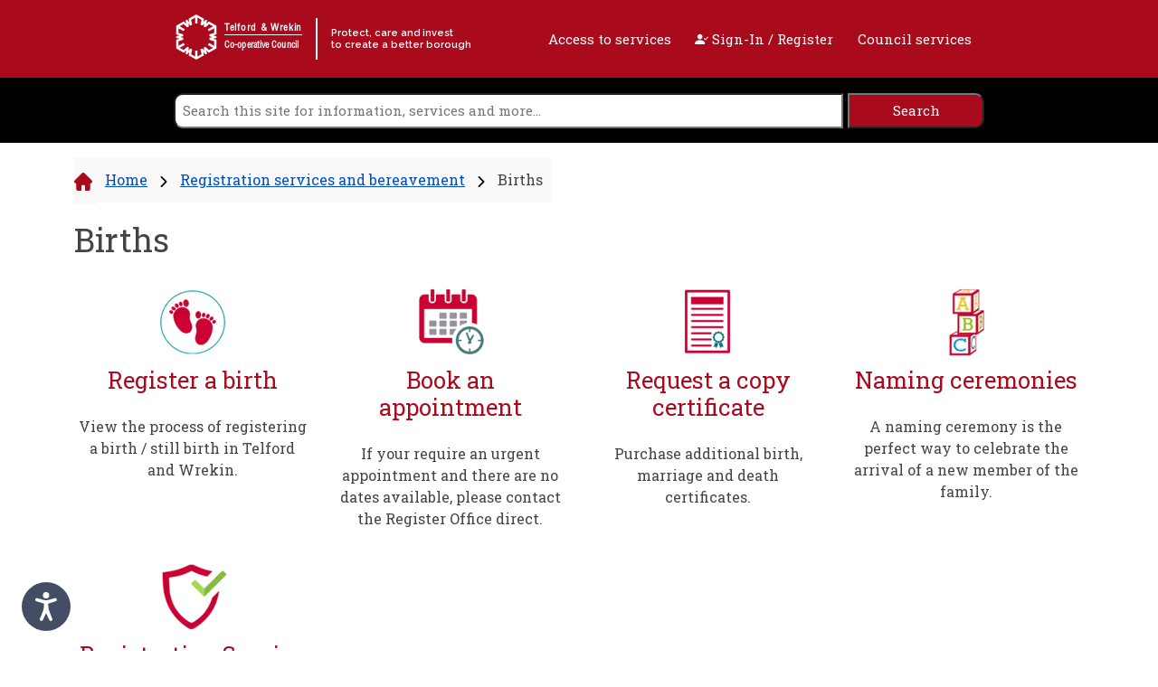

--- FILE ---
content_type: text/html; charset=utf-8
request_url: https://www.telford.gov.uk/registration-services-and-bereavement/births/
body_size: 33248
content:

 
<!DOCTYPE html>

<html lang="en-gb">

<head>
        <!-- Google tag (gtag.js) -->
        <script async src="https://www.googletagmanager.com/gtag/js?id=G-RX634LXC06"></script>
        <script>
            window.dataLayer = window.dataLayer || [];
            function gtag(){dataLayer.push(arguments);}
            gtag('js', new Date());

            gtag('config', 'G-RX634LXC06');
        </script>
    <meta charset="utf-8" />
    <meta name="viewport" content="width=device-width, initial-scale=1.0" />

    <link rel="icon" href="/media/ohubvth5/favicon.png" />

    <!-- Google Tag Manager -->
    <!-- Place here as required -->
    <!-- End Google Tag Manager -->
    <!-- Fonts -->
    <link rel="preconnect" href="https://fonts.googleapis.com" />
    <link rel="preconnect" crossorigin href="https://fonts.gstatic.com" />
    <link rel="stylesheet" href="https://fonts.googleapis.com/css2?family=Roboto&#x2B;Slab:wght@100..900&amp;display=swap" />
    <link rel="stylesheet" href="https://fonts.googleapis.com/css2?family=Raleway:ital,wght@0,100..900;1,100..900&amp;display=swap" />
    <!-- End Fonts -->
    <!--CSS Bundle-->

    <link rel="stylesheet" integrity="sha384-QWTKZyjpPEjISv5WaRU9OFeRpok6YctnYmDr5pNlyT2bRjXh0JMhjY6hW+ALEwIH" crossorigin="anonymous" href="https://cdn.jsdelivr.net/npm/bootstrap@5.3.3/dist/css/bootstrap.min.css">
    <link rel="stylesheet" href="https://cdn.jsdelivr.net/npm/bootstrap-icons@1.11.3/font/bootstrap-icons.min.css" />

    <link rel="stylesheet" href="/css/TWDefault.css?v=1.1.0" />
    <link rel="stylesheet" href="/css/blockgridlayout.css" />
    <!--End CSS Bundle-->
    
    <!-- Scripts -->
    <script src="https://ajax.googleapis.com/ajax/libs/jquery/3.7.1/jquery.min.js"></script>
    <script integrity="sha384-I7E8VVD/ismYTF4hNIPjVp/Zjvgyol6VFvRkX/vR+Vc4jQkC+hVqc2pM8ODewa9r" crossorigin="anonymous" src="https://cdn.jsdelivr.net/npm/@popperjs/core@2.11.8/dist/umd/popper.min.js"></script>
    <script integrity="sha384-0pUGZvbkm6XF6gxjEnlmuGrJXVbNuzT9qBBavbLwCsOGabYfZo0T0to5eqruptLy" crossorigin="anonymous" src="https://cdn.jsdelivr.net/npm/bootstrap@5.3.3/dist/js/bootstrap.min.js"></script>
    <!--End Scripts -->

    <!--Generated Canonical-->
        <link rel="canonical" href="https://www.telford.gov.uk/registration-services-and-bereavement/births/" />

        <!-- Begin Metadata -->



<title>Telford &amp; Wrekin Council | Births</title>


<meta name="description" content="Information on the services available for births." />

            <meta name="keywords" content="birth" />
            <meta name="keywords" content=" births" />
            <meta name="keywords" content=" baby" />
            <meta name="keywords" content=" register" />
            <meta name="keywords" content=" registration" />
            <meta name="keywords" content=" " />

<!-- Twitter -->
<meta name="twitter:card" content="summary" />
<meta name="twitter:site" />
<meta name="twitter:title" content="Births" />
<meta name="twitter:description" content="Information on the services available for births." />
<meta name="twitter:image" />

<!--Open Graph -->
<meta property="og:site_name" />
<meta property="og:url" content="https://www.telford.gov.uk/registration-services-and-bereavement/births/" />
<meta property="og:type" content="website" />
<meta property="og:title" content="Births" />
<meta property="og:description" content="Information on the services available for births." />
<meta property="og:image" />


<!--fav icon-->
<!--TODO-->
        <!-- END Metadata-->

<script type="text/javascript">!function(T,l,y){var S=T.location,k="script",D="instrumentationKey",C="ingestionendpoint",I="disableExceptionTracking",E="ai.device.",b="toLowerCase",w="crossOrigin",N="POST",e="appInsightsSDK",t=y.name||"appInsights";(y.name||T[e])&&(T[e]=t);var n=T[t]||function(d){var g=!1,f=!1,m={initialize:!0,queue:[],sv:"5",version:2,config:d};function v(e,t){var n={},a="Browser";return n[E+"id"]=a[b](),n[E+"type"]=a,n["ai.operation.name"]=S&&S.pathname||"_unknown_",n["ai.internal.sdkVersion"]="javascript:snippet_"+(m.sv||m.version),{time:function(){var e=new Date;function t(e){var t=""+e;return 1===t.length&&(t="0"+t),t}return e.getUTCFullYear()+"-"+t(1+e.getUTCMonth())+"-"+t(e.getUTCDate())+"T"+t(e.getUTCHours())+":"+t(e.getUTCMinutes())+":"+t(e.getUTCSeconds())+"."+((e.getUTCMilliseconds()/1e3).toFixed(3)+"").slice(2,5)+"Z"}(),iKey:e,name:"Microsoft.ApplicationInsights."+e.replace(/-/g,"")+"."+t,sampleRate:100,tags:n,data:{baseData:{ver:2}}}}var h=d.url||y.src;if(h){function a(e){var t,n,a,i,r,o,s,c,u,p,l;g=!0,m.queue=[],f||(f=!0,t=h,s=function(){var e={},t=d.connectionString;if(t)for(var n=t.split(";"),a=0;a<n.length;a++){var i=n[a].split("=");2===i.length&&(e[i[0][b]()]=i[1])}if(!e[C]){var r=e.endpointsuffix,o=r?e.location:null;e[C]="https://"+(o?o+".":"")+"dc."+(r||"services.visualstudio.com")}return e}(),c=s[D]||d[D]||"",u=s[C],p=u?u+"/v2/track":d.endpointUrl,(l=[]).push((n="SDK LOAD Failure: Failed to load Application Insights SDK script (See stack for details)",a=t,i=p,(o=(r=v(c,"Exception")).data).baseType="ExceptionData",o.baseData.exceptions=[{typeName:"SDKLoadFailed",message:n.replace(/\./g,"-"),hasFullStack:!1,stack:n+"\nSnippet failed to load ["+a+"] -- Telemetry is disabled\nHelp Link: https://go.microsoft.com/fwlink/?linkid=2128109\nHost: "+(S&&S.pathname||"_unknown_")+"\nEndpoint: "+i,parsedStack:[]}],r)),l.push(function(e,t,n,a){var i=v(c,"Message"),r=i.data;r.baseType="MessageData";var o=r.baseData;return o.message='AI (Internal): 99 message:"'+("SDK LOAD Failure: Failed to load Application Insights SDK script (See stack for details) ("+n+")").replace(/\"/g,"")+'"',o.properties={endpoint:a},i}(0,0,t,p)),function(e,t){if(JSON){var n=T.fetch;if(n&&!y.useXhr)n(t,{method:N,body:JSON.stringify(e),mode:"cors"});else if(XMLHttpRequest){var a=new XMLHttpRequest;a.open(N,t),a.setRequestHeader("Content-type","application/json"),a.send(JSON.stringify(e))}}}(l,p))}function i(e,t){f||setTimeout(function(){!t&&m.core||a()},500)}var e=function(){var n=l.createElement(k);n.src=h;var e=y[w];return!e&&""!==e||"undefined"==n[w]||(n[w]=e),n.onload=i,n.onerror=a,n.onreadystatechange=function(e,t){"loaded"!==n.readyState&&"complete"!==n.readyState||i(0,t)},n}();y.ld<0?l.getElementsByTagName("head")[0].appendChild(e):setTimeout(function(){l.getElementsByTagName(k)[0].parentNode.appendChild(e)},y.ld||0)}try{m.cookie=l.cookie}catch(p){}function t(e){for(;e.length;)!function(t){m[t]=function(){var e=arguments;g||m.queue.push(function(){m[t].apply(m,e)})}}(e.pop())}var n="track",r="TrackPage",o="TrackEvent";t([n+"Event",n+"PageView",n+"Exception",n+"Trace",n+"DependencyData",n+"Metric",n+"PageViewPerformance","start"+r,"stop"+r,"start"+o,"stop"+o,"addTelemetryInitializer","setAuthenticatedUserContext","clearAuthenticatedUserContext","flush"]),m.SeverityLevel={Verbose:0,Information:1,Warning:2,Error:3,Critical:4};var s=(d.extensionConfig||{}).ApplicationInsightsAnalytics||{};if(!0!==d[I]&&!0!==s[I]){var c="onerror";t(["_"+c]);var u=T[c];T[c]=function(e,t,n,a,i){var r=u&&u(e,t,n,a,i);return!0!==r&&m["_"+c]({message:e,url:t,lineNumber:n,columnNumber:a,error:i}),r},d.autoExceptionInstrumented=!0}return m}(y.cfg);function a(){y.onInit&&y.onInit(n)}(T[t]=n).queue&&0===n.queue.length?(n.queue.push(a),n.trackPageView({})):a()}(window,document,{
src: "https://js.monitor.azure.com/scripts/b/ai.2.min.js", // The SDK URL Source
crossOrigin: "anonymous", 
cfg: { // Application Insights Configuration
    connectionString: 'InstrumentationKey=418ff3f7-7dc6-4b04-9131-d3a1afafdaa4;IngestionEndpoint=https://uksouth-1.in.applicationinsights.azure.com/;LiveEndpoint=https://uksouth.livediagnostics.monitor.azure.com/'
}});</script></head>

<body>
    <!-- Google Tag Manager (noscript) -->
    <!-- Place here as required -->
    <!-- End Google Tag Manager (noscript) -->


<header>
    <a class="visible-hidden" href="#content" rel="nofollow">
        Skip to content
    </a>

    <div class="header-red-box">

        <div class="logo-wrapper">

                <div class="logo-heading">

                    <img loading=lazy class="logo-size" src="/media/4wfhivp1/twlogo.svg" alt="" />

                    <a href="/" title="Telford & Wrekin Council home page">

                        <span>

                            <span>
                                Telford & Wrekin
                            </span>

                            <br />

                            <span>
                                Co-operative Council
                            </span>

                        </span>

                        <span>
                            Protect, care and invest<br />
                            to create a better borough
                        </span>

                    </a>

                </div>

        </div>

        <div class="header-links-wrapper">
            <a class="" href="https://www.telford.gov.uk/your-views-matter/customer-services/supporting-access-to-services/" title="Access to services">
                Access to services
            </a>
            <a class="" href="https://my.telford.gov.uk"  title="Sign in to MyTelford">
                <span class="bi bi-person-check-fill"></span> Sign-In / Register
            </a>

            <button type="button" id="hamburger-menu" class="btn open-nav-btn" aria-label="open navigation" aria-controls="link-list" aria-expanded="false">Council services</button>

        </div>

    </div>

</header>

<nav>

    <div id="slide-nav" class="slide-content">

        <div id="nav-header">

            <span id="cs-title">Council services</span>

            <button type="button" id="close" class="close-btn" aria-label="close navigation">Close <span class="bi bi-x"></span></button>

        </div>

        <ul id="link-list">

                    <li>
                        <a class="slideout-item" href="https://www.telford.gov.uk/about-my-council/">About my council</a>
                    </li>
                    <li>
                        <a class="slideout-item" href="https://www.telford.gov.uk/adult-social-care/">Adult social care</a>
                    </li>
                    <li>
                        <a class="slideout-item" href="https://www.telford.gov.uk/benefits/">Benefits</a>
                    </li>
                    <li>
                        <a class="slideout-item" href="https://www.telford.gov.uk/bins-and-recycling/">Bins and recycling</a>
                    </li>
                    <li>
                        <a class="slideout-item" href="https://www.telford.gov.uk/business/">Business</a>
                    </li>
                    <li>
                        <a class="slideout-item" href="https://www.telford.gov.uk/council-tax/">Council tax</a>
                    </li>
                    <li>
                        <a class="slideout-item" href="https://www.telford.gov.uk/children-and-young-people/">Children and young people</a>
                    </li>
                    <li>
                        <a class="slideout-item" href="https://www.telford.gov.uk/commissioning-for-vulnerable-people/">Commissioning for vulnerable people</a>
                    </li>
                    <li>
                        <a class="slideout-item" href="https://www.telford.gov.uk/community/">Community</a>
                    </li>
                    <li>
                        <a class="slideout-item" href="https://www.telford.gov.uk/domestic-abuse/">Domestic abuse</a>
                    </li>
                    <li>
                        <a class="slideout-item" href="https://www.telford.gov.uk/environment/">Environment</a>
                    </li>
                    <li>
                        <a class="slideout-item" href="https://www.telford.gov.uk/health-protection/">Health protection</a>
                    </li>
                    <li>
                        <a class="slideout-item" href="https://www.telford.gov.uk/healthy-telford/">Healthy Telford</a>
                    </li>
                    <li>
                        <a class="slideout-item" href="https://www.telford.gov.uk/housing-homeowners-tenants-and-landlords-better-homes-for-all/">Housing - homeowners, tenants and landlords (better homes for all)</a>
                    </li>
                    <li>
                        <a class="slideout-item" href="https://www.telford.gov.uk/libraries/">Libraries</a>
                    </li>
                    <li>
                        <a class="slideout-item" href="https://www.telford.gov.uk/markets/">Markets</a>
                    </li>
                    <li>
                        <a class="slideout-item" href="https://www.telford.gov.uk/planning-and-building-control/">Planning and building control</a>
                    </li>
                    <li>
                        <a class="slideout-item" href="https://www.telford.gov.uk/public-protection/">Public protection</a>
                    </li>
                    <li>
                        <a class="slideout-item" href="https://www.telford.gov.uk/registration-services-and-bereavement/">Registration services and bereavement</a>
                    </li>
                    <li>
                        <a class="slideout-item" href="https://www.telford.gov.uk/roadworks-transport-and-streets/">Roadworks, transport and streets</a>
                    </li>
                    <li>
                        <a class="slideout-item" href="https://www.telford.gov.uk/schools-and-learning/">Schools and learning</a>
                    </li>
                    <li>
                        <a class="slideout-item" href="https://www.telford.gov.uk/sports-and-leisure/">Sports and leisure</a>
                    </li>
                    <li>
                        <a class="slideout-item" href="https://www.telford.gov.uk/telford-online/">Telford online</a>
                    </li>
                    <li>
                        <a class="slideout-item" href="https://www.telford.gov.uk/volunteering-in-telford-and-wrekin/">Volunteering in Telford and Wrekin</a>
                    </li>
                    <li>
                        <a class="slideout-item" href="https://www.telford.gov.uk/your-views-matter/">Your views matter</a>
                    </li>

        </ul>

    </div>

</nav>

<div class="search-box sticky-top">

    <form action="/Search">

        <input class="bg align-self-center blacktext white-bg" label="search" aria-label="search" title="search the site" type="text" name="Search" placeholder="Search this site for information, services and more..." aria-label="Search" value="" />
        <input class="align-self-center red-bg whitetext " name="submit" type="submit" aria-label="search" label="search" title="search the site" value="Search">

    </form>

</div>

<script>

    let body = document.querySelector("body");
    let navButton = document.querySelector("#hamburger-menu");
    let slideNav = document.querySelector("#slide-nav");

    navButton.addEventListener("click", () => {

        setTimeout(() => {
            slideNav.classList.add("nav-active");
            slideNav.classList.add("nav-visible");
            body.style.overflowY = "hidden";
            closeButton.focus();
        }, 201);
    });

    let closeButton = document.querySelector("#close");
    let firstNavListItem = document.querySelector("#link-list").firstElementChild;
    let lastNavListItem = document.querySelector("#link-list").lastElementChild;

    lastNavListItem.addEventListener("focusout", (e) => {

        let target = e.relatedTarget;

        if (target.classList.contains("slideout-item")) {
            e.relatedTarget.focus();
            console.log("if (target.classList.contains(\"slideout - item\"))");
        }
        else {
            closeButton.focus();
        }


    });

    closeButton.addEventListener("focusout", (e) => {

        let target = e.relatedTarget;

        if (target.classList.contains("slideout-item")) {
            console.log("if (target.classList.contains(\"slideout - item\"))");
        }
        else {
            lastNavListItem.firstElementChild.focus();
        }
    });





    closeButton.addEventListener("click", () => {

        let hamgurgerMenuButton = document.querySelector("#hamburger-menu");
        hamgurgerMenuButton.focus()

        setTimeout(() => {
            slideNav.classList.remove("nav-active");

        }, 501);
        slideNav.classList.remove("nav-visible");

        body.style.overflowY = "scroll";

    });

</script>










    <div class="container">

        <div class="row">

            <div class="col">

                <div class="breadcrumb-wrapper breadcrumb-spacing-bottom">

                    <span class="gray-bg pad-tb15lr5">

                        <div class="line-block gray-bg pad-tb15lr5">

                            <svg class="group"
                                 width="20"
                                 height="20"
                                 viewBox="0 0 20 20"
                                 fill="none"
                                 xmlns="http://www.w3.org/2000/svg">
                                <path d="M19.4608 8.69902L19.4594 8.69766L11.301 0.53957C10.9532 0.191602 10.4909 0 9.99911 0C9.50732 0 9.04497 0.191484 8.69708 0.539414L0.542902 8.69336C0.540168 8.69609 0.537433 8.69898 0.534699 8.70176C-0.179442 9.41996 -0.178192 10.5853 0.538214 11.3017C0.86548 11.6291 1.29778 11.8188 1.75997 11.8386C1.77872 11.8405 1.79767 11.8414 1.81673 11.8414H2.14189V17.8453C2.14189 19.0334 3.10853 20 4.29689 20H7.48868C7.8122 20 8.07462 19.7377 8.07462 19.4141V14.707C8.07462 14.1649 8.51564 13.7239 9.05779 13.7239H10.9404C11.4826 13.7239 11.9235 14.1649 11.9235 14.707V19.4141C11.9235 19.7377 12.1858 20 12.5095 20H15.7013C16.8897 20 17.8563 19.0334 17.8563 17.8453V11.8414H18.1578C18.6495 11.8414 19.1118 11.6499 19.4599 11.302C20.177 10.5844 20.1773 9.41711 19.4608 8.69902Z"
                                      fill="#a90b1d" />
                            </svg>

                        </div>

                                    <div class="line-block blacktext pad-tb15lr5">

                                        <p><a href="https://www.telford.gov.uk/">Home</a></p>

                                    </div>
                                    <div class="line-block gray-bg pad-tb15lr5">

                                        <svg class="group2"
                                             width="8"
                                             height="12"
                                             viewBox="0 0 8 12"
                                             fill="none"
                                             xmlns="http://www.w3.org/2000/svg">
                                            <path d="M7.42042 6.00003C7.42042 6.2151 7.3383 6.43013 7.17441 6.5941L2.01463 11.7538C1.6864 12.0821 1.15424 12.0821 0.826148 11.7538C0.498055 11.4257 0.498055 10.8937 0.826148 10.5654L5.39181 6.00003L0.826307 1.43461C0.498214 1.10639 0.498214 0.574383 0.826307 0.246316C1.1544 -0.0820694 1.68656 -0.0820694 2.01479 0.246316L7.17457 5.40596C7.33849 5.57001 7.42042 5.78505 7.42042 6.00003Z"
                                                  fill="black" />
                                        </svg>

                                    </div>
                                    <div class="line-block blacktext pad-tb15lr5">

                                        <p><a href="https://www.telford.gov.uk/registration-services-and-bereavement/">Registration services and bereavement</a></p>

                                    </div>
                                    <div class="line-block gray-bg pad-tb15lr5">

                                        <svg class="group2"
                                             width="8"
                                             height="12"
                                             viewBox="0 0 8 12"
                                             fill="none"
                                             xmlns="http://www.w3.org/2000/svg">
                                            <path d="M7.42042 6.00003C7.42042 6.2151 7.3383 6.43013 7.17441 6.5941L2.01463 11.7538C1.6864 12.0821 1.15424 12.0821 0.826148 11.7538C0.498055 11.4257 0.498055 10.8937 0.826148 10.5654L5.39181 6.00003L0.826307 1.43461C0.498214 1.10639 0.498214 0.574383 0.826307 0.246316C1.1544 -0.0820694 1.68656 -0.0820694 2.01479 0.246316L7.17457 5.40596C7.33849 5.57001 7.42042 5.78505 7.42042 6.00003Z"
                                                  fill="black" />
                                        </svg>

                                    </div>
                            <div class="line-block blacktext pad-tb15lr5">

                                <p class="active d-none d-sm-block blacktext">Births</p>

                            </div>

                    </span>

                </div>

            </div>

        </div>

    </div>


    <main id="content">

    


<div class="container">

    <div class="row">

        <div class="col">

            <h1 class="blacktext text-align-left breakTitle">Births</h1>

        </div>

    </div>

</div>
<div>
    

<div class="container">

    <div class="row">


    <div class="col-md-3 pad-b20 subHomepageCard text-center gray-bg-hover">
            <a href="https://www.telford.gov.uk/registration-services-and-bereavement/births/registering-a-birth/" class="">
                
<picture>
    <source srcset="/media/lvfadznz/baby.png?width=80&amp;height=80&amp;v=1dabc047979d6d0&amp;format=webp&amp;quality=70" type="image/webp" />
    <source srcset="/media/lvfadznz/baby.png?width=80&amp;height=80&amp;v=1dabc047979d6d0&amp;quality=70" type="image/png" />
    <img loading=lazy src="/media/lvfadznz/baby.png?width=80&amp;height=80&amp;v=1dabc047979d6d0&amp;quality=70" class="" title="Baby" alt="Baby" />
</picture>


            </a>

            <h2 class="m-1 pad-t5"><a href="https://www.telford.gov.uk/registration-services-and-bereavement/births/registering-a-birth/" class="text-decoration-none redtext link_class">Register a birth</a></h2>
            <p class="m-1"><a href="https://www.telford.gov.uk/registration-services-and-bereavement/births/registering-a-birth/" class="text-decoration-none blacktext link_class">View the process of registering a birth / still birth in Telford and Wrekin.</a></p>
    </div>


    <div class="col-md-3 pad-b20 subHomepageCard text-center gray-bg-hover">
            <a href="https://telford.zipporah.co.uk/Registrars.Live/BirthBookingProcess" class="">
                
<picture>
    <source srcset="/media/nc3pihtm/calendar_icon_1.png?width=80&amp;height=80&amp;v=1dabd9e0ec5afd0&amp;format=webp&amp;quality=70" type="image/webp" />
    <source srcset="/media/nc3pihtm/calendar_icon_1.png?width=80&amp;height=80&amp;v=1dabd9e0ec5afd0&amp;quality=70" type="image/png" />
    <img loading=lazy src="/media/nc3pihtm/calendar_icon_1.png?width=80&amp;height=80&amp;v=1dabd9e0ec5afd0&amp;quality=70" class="" title="Calendar Icon 1" alt="Calendar Icon 1" />
</picture>


            </a>

            <h2 class="m-1 pad-t5"><a href="https://telford.zipporah.co.uk/Registrars.Live/BirthBookingProcess" class="text-decoration-none redtext link_class">Book an appointment</a></h2>
            <p class="m-1"><a href="https://telford.zipporah.co.uk/Registrars.Live/BirthBookingProcess" class="text-decoration-none blacktext link_class">If your require an urgent appointment and there are no dates available, please contact the Register Office direct.</a></p>
    </div>


    <div class="col-md-3 pad-b20 subHomepageCard text-center gray-bg-hover">
            <a href="https://www.telford.gov.uk/registration-services-and-bereavement/births/certificates/" class="">
                
<picture>
    <source srcset="/media/jr0jwtwd/apprenticeshipcertificateicon.png?width=80&amp;height=80&amp;v=1dabc0476c69db0&amp;format=webp&amp;quality=70" type="image/webp" />
    <source srcset="/media/jr0jwtwd/apprenticeshipcertificateicon.png?width=80&amp;height=80&amp;v=1dabc0476c69db0&amp;quality=70" type="image/png" />
    <img loading=lazy src="/media/jr0jwtwd/apprenticeshipcertificateicon.png?width=80&amp;height=80&amp;v=1dabc0476c69db0&amp;quality=70" class="" title="Apprenticeshipcertificateicon" alt="Apprenticeshipcertificateicon" />
</picture>


            </a>

            <h2 class="m-1 pad-t5"><a href="https://www.telford.gov.uk/registration-services-and-bereavement/births/certificates/" class="text-decoration-none redtext link_class">Request a copy certificate</a></h2>
            <p class="m-1"><a href="https://www.telford.gov.uk/registration-services-and-bereavement/births/certificates/" class="text-decoration-none blacktext link_class">Purchase additional birth, marriage and death certificates.</a></p>
    </div>


    <div class="col-md-3 pad-b20 subHomepageCard text-center gray-bg-hover">
            <a href="https://www.telford.gov.uk/registration-services-and-bereavement/births/naming-ceremonies/" class="">
                
<picture>
    <source srcset="/media/k5ccqisf/building_blocks.png?width=80&amp;height=80&amp;v=1dabd9e0f115ed0&amp;format=webp&amp;quality=70" type="image/webp" />
    <source srcset="/media/k5ccqisf/building_blocks.png?width=80&amp;height=80&amp;v=1dabd9e0f115ed0&amp;quality=70" type="image/png" />
    <img loading=lazy src="/media/k5ccqisf/building_blocks.png?width=80&amp;height=80&amp;v=1dabd9e0f115ed0&amp;quality=70" class="" title="Building Blocks" alt="Building Blocks" />
</picture>


            </a>

            <h2 class="m-1 pad-t5"><a href="https://www.telford.gov.uk/registration-services-and-bereavement/births/naming-ceremonies/" class="text-decoration-none redtext link_class">Naming ceremonies</a></h2>
            <p class="m-1"><a href="https://www.telford.gov.uk/registration-services-and-bereavement/births/naming-ceremonies/" class="text-decoration-none blacktext link_class">A naming ceremony is the perfect way to celebrate the arrival of a new member of the family.</a></p>
    </div>


    <div class="col-md-3 pad-b20 subHomepageCard text-center gray-bg-hover">
            <a href="https://www.telford.gov.uk/registration-services-and-bereavement/births/registration-service-privacy-notice/" class="">
                
<picture>
    <source srcset="/media/vkkjqr4c/privacy_icon2.png?width=80&amp;height=80&amp;v=1dabc047abbccb0&amp;format=webp&amp;quality=70" type="image/webp" />
    <source srcset="/media/vkkjqr4c/privacy_icon2.png?width=80&amp;height=80&amp;v=1dabc047abbccb0&amp;quality=70" type="image/png" />
    <img loading=lazy src="/media/vkkjqr4c/privacy_icon2.png?width=80&amp;height=80&amp;v=1dabc047abbccb0&amp;quality=70" class="" title="Privacy Icon2" alt="Privacy Icon2" />
</picture>


            </a>

            <h2 class="m-1 pad-t5"><a href="https://www.telford.gov.uk/registration-services-and-bereavement/births/registration-service-privacy-notice/" class="text-decoration-none redtext link_class">Registration Service privacy notice</a></h2>
            <p class="m-1"><a href="https://www.telford.gov.uk/registration-services-and-bereavement/births/registration-service-privacy-notice/" class="text-decoration-none blacktext link_class">Find out how the information we collect about you is used and your rights.</a></p>
    </div>


    </div>

</div>
</div>
    <link rel="stylesheet" type="text/css" href="https://telfbot-prod.telford.gov.uk/chat/css/flex.chat.pluginv2.css">
    <script type="text/javascript" data-flex-container="body" data-flex-button="body" data-flex-text-title="Hi, I'm Tom" data-flex-text-subtitle="I'm here to answer your questions." data-flex-design-theme-allowblur="false" data-flex-design-theme-palette="accent:#000000; accentFore:#FFFFFF; accent2:#BED000; accent2Fore:#000000;subtleAccent:#BED000; subtleAccentFore:#000000; accentFilm:#BED000" data-flex-design-theme-text="headerTitle:#000000" data-flex-design-theme-icon="userResponseCallout:#007DA3;barButtonIcon:#000000;buttonIconActive:#000000" data-flex-design-theme-background="userResponse:#007DA3;buttonActive:#BED000" data-flex-design-theme-image="body:https://telfbot-prod.telford.gov.uk/chat/image/bg.jpg;logoButton:https://telfbot-prod.telford.gov.uk/chat/image/Tom_chat float.png;

logoButtonLeft:https://telfbot-prod.telford.gov.uk/chat/image/Tom_chat button left.png;

logoButtonRight:https://telfbot-prod.telford.gov.uk/chat/image/Tom_chat button right.png;

headerLogo:https://telfbot-prod.telford.gov.uk/chat/image/Tom_header logo.png;

bot:https://telfbot-prod.telford.gov.uk/chat/image/Tom_bot avatar.png" data-flex-chat-url="https://telfbot-prod.telford.gov.uk/chat/chatv2.aspx" data-flex-chat-enabletnc="implicit" data-flex-chat-cachetnc="none" data-flex-frame-state-initial="size:maximised; visibility:hidden; dock:right;" data-flex-design-allowremoteurls="true" data-flex-chat-showuploadbutton="false" data-flex-text-links="/terms,Privacy Policy" src="https://telfbot-prod.telford.gov.uk/chat/js/flex/flex.chat.pluginv2.js">

    </script>



    </main>

        <!-- BEGIN Footer -->

<footer>

    <div class="footer-black-box">

        <div class="social-media-links">

            <a class="social-media-link bi bi-facebook" href="https://www.facebook.com/TelfordWrekin" title="Visit the Telford & Wrekin Council's Facebook page"></a>

            <a class="social-media-link bi bi-twitter-x" href="https://x.com/TelfordWrekin" title="Visit the Telford & Wrekin Council's X page"></a>

            <a class="social-media-link bi bi-instagram" href="https://www.instagram.com/telfordwrekincouncil" title="Visit the Telford & Wrekin Council's Instagram page"></a>

            <a class="social-media-link bi bi-youtube" href="https://www.youtube.com/user/TelfordWrekin" title="Visit the Telford & Wrekin Council's YouTube page"></a>

        </div>

        <div class="footer-black-box-rate">
            <a href="https://websurveys2.govmetric.com/theme/gm/1850" class="gm_sidebar_anchor" title="Share your feedback" role="button" rel="nofollow">
                <img aria-hidden="true" class="" src="/assets/gov-metric-facesv2.png" alt="Smiley face rating button">
            </a>
            <p class="" style="color: #fff; margin: 0; font-weight:bold;">How do you rate this page?</p>
        </div>

        <div class="footer-black-box-links">

            <a class="footer-black-box-link" href="/a-to-z" title="A to Z">A to Z</a>

            <a class="footer-black-box-link" href="https://public.govdelivery.com/accounts/UKTW/subscribers/qualify" title="Sign up for emails">Sign up for emails</a>

        </div>

    </div>

    <div class="footer-red-box">

        <div class="footer-logo-wrapper">

                <a href="/" title="Our home page">

                    <img loading=lazy class="logo-size" src="/media/bxrbsm3w/logo.svg" alt="" />

                </a>

        </div>

        <div class="footer-links-wrapper">

                    <a class="footer-links" href="https://www.telford.gov.uk/accessibility-statement/" title="Accessibility statement">Accessibility statement</a>
                    <a class="footer-links" href="https://www.telford.gov.uk/awards-and-recognition/" title="Awards">Awards</a>
                    <a class="footer-links" href="https://www.telford.gov.uk/about-my-council/contact-us/" title="Contact">Contact</a>
                    <a class="footer-links" href="https://www.telford.gov.uk/website/cookies/" title="Cookies">Cookies</a>
                    <a class="footer-links" href="https://www.telford.gov.uk/terms-and-disclaimer/" title="Privacy">Privacy</a>
                    <a class="footer-links" href="https://www.telford.gov.uk/website/translate-our-website/" title="Translation">Translation</a>

        </div>

    </div>

    <div class="footer-copy-wrapper">

        <div class="footer-copy">&copy;2026 Telford &amp; Wrekin. All rights reserved.</div>

    </div>
    
</footer>

<script type="text/javascript" crossorigin="anonymous" integrity="sha256-VCrJcQdV3IbbIVjmUyF7DnCqBbWD1BcZ/1sda2KWeFc= sha384-k2OQFn+wNFrKjU9HiaHAcHlEvLbfsVfvOnpmKBGWVBrpmGaIleDNHnnCJO4z2Y2H sha512-gxDfysgvGhVPSHDTieJ/8AlcIEjFbF3MdUgZZL2M5GXXDdIXCcX0CpH7Dh6jsHLOLOjRzTFdXASWZtxO+eMgyQ==" src="https://www.browsealoud.com/plus/scripts/3.1.0/ba.js"></script>        <!-- END Footer -->

    <!--Possible vendor cdn based JS to include here-->
    <!--Your custom JS bundle-->

    <!--If we use Umbraco Forms-->

</body>

</html>





--- FILE ---
content_type: text/css
request_url: https://www.telford.gov.uk/css/TWDefault.css?v=1.1.0
body_size: 86389
content:
@import url('https://fonts.googleapis.com/css2?family=Poppins&display=swap');

@font-face {
    font-family: 'Helvetica-LT-Std-Condensed';
    src: url(/fonts/Helvetica-LT-Std-Condensed.otf) format('opentype');
}

.center {
    text-align: center;
    justify-content: center;
}

.w3-modal {
    z-index: 3;
    display: none;
    padding-top: 100px;
    position: fixed;
    left: 0;
    top: 0;
    width: 100%;
    height: 100%;
    overflow: auto;
    background-color: rgb(0,0,0);
    background-color: rgba(0,0,0,0.4)
}

.w3-modal-content {
    margin: auto;
    background-color: #fff;
    position: relative;
    padding: 0;
    outline: 0;
    width: 75%;
    max-width: 75%;
}

@media (max-width:1205px) {
    .w3-auto {
        max-width: 75%
    }
    .modal-body img {
        max-width: 100%;
        max-height: fit-content;
        /*OBJECT-FIT: contain;*/
    }
}

@media (max-width:600px) {
    .w3-modal-content {
        /*margin: 0 10px;*/
        width: auto !important;
    }

    .w3-modal {
        padding-top: 30px;
    }
    

    .w3-dropdown-hover.w3-mobile .w3-dropdown-content, .w3-dropdown-click.w3-mobile .w3-dropdown-content {
        position: relative;
    }

    .w3-hide-small {
        display: none !important;
    }

    .w3-mobile {
        display: block;
        width: 100% !important;
    }

    .w3-bar-item.w3-mobile, .w3-dropdown-hover.w3-mobile, .w3-dropdown-click.w3-mobile {
        text-align: center;
    }

        .w3-dropdown-hover.w3-mobile, .w3-dropdown-hover.w3-mobile .w3-btn, .w3-dropdown-hover.w3-mobile .w3-button, .w3-dropdown-click.w3-mobile, .w3-dropdown-click.w3-mobile .w3-btn, .w3-dropdown-click.w3-mobile .w3-button {
            width: 100%;
        }
}

@media (max-width:768px) {
    .w3-modal-content {
        width: 500px;
    }

    .w3-modal {
        padding-top: 50px;
    }
}

@media (min-width:993px) {
    .w3-modal-content {
        width: 700px;
        text-align: center;
        /*height: 400px;*/        
    }
}


body {
    font-family: "Roboto Slab", sans-serif;
    font: 15px "Roboto Slab", sans-serif;
    color: #fff;
}

li {
    font-size: 16px;
    line-height: 1.5em;
}

h1, h2, h3, h4, h5, h6 {
    padding-bottom: 0.8em;
    font-weight: 400;
    margin: 0
}

h1 {
    font-size: 2.4em;
}

h2 {
    font-size: 1.7em;
}

h3 {
    font-size: 1.6em;
}

h4 {
    font-size: 1.4em;
}

a {
    color: rgb(0 78 192);
}

p {
    font: 16px "Roboto Slab", sans-serif;
    font-weight: inherit;
    padding-bottom: 1.2em;
    line-height: 1.5em;
    margin: 0;
}

    p:last-child {
        padding-bottom: 0px;
    }



.a2z {
    font-size: x-large;
    font-weight: bold;
    letter-spacing: 6px;
    margin-top: 30px;
}

.a2z-letter-list {
    display: flex;
    flex-wrap: wrap;
    justify-content: center;
    list-style-type: none;
    padding-left: 0;
}

.a2z-item {
    display: flex;
    justify-content: center;
    flex-wrap: wrap;
    justify-items: center;
    align-content: center;
    flex: 0 0 7%;
    background-color: #007575;
    border: 1px solid rgba(0, 0, 0, 0.8);
    margin: 2px;
    width: 60px;
    min-width: 60px;
    height: 60px;
    font-size: 25px;
    text-align: center;
}

    .a2z-item a {
        display: flex;
        justify-content: center;
        align-items: center;
        height: 100%;
        width: 100%;
        color: white;
    }

.a2z-content-pane {
    margin: 20px 0px 30px 0px;
    padding: 20px;
}

.a2z-table {
    border: 1px solid black;
    margin: 20px;
}

    .a2z-table th {
        background: #00747b;
        border: 1px solid #ddd;
        font-size: 0.857em;
        text-transform: uppercase;
        font-weight: bold;
        color: white;
        text-align: center;
        padding: 5px 10px;
        width: 181px;
    }

    .a2z-table td {
        padding: 5px 10px;
        border: 1px solid #ddd;
        color: #444;
        font-size: 16px;
        width: 543px;
    }

    .a2z-table a {
        word-break: break-word;
        word-wrap: break-word;
    }

    .a2z-table img {
    }

    .a2z-table p {
        font-size: initial;
        margin: 0px;
    }

.directorySubContent .a2z-content-pane h3 {
    color: white;
}

.directories {
    overflow-wrap: break-word;
    word-wrap: break-word;
}

    .directories h2 {
        padding-left: 2rem;
    }

    .directories li {
        list-style: disc;
        padding-right: 5px;
        margin: 6px;
    }

    .directories ul {
        display: grid;
        grid-template-columns: 50% 50%;
        list-style-position: outside;
        padding-top: 10px;
    }


.home-button-size {
    margin-left: 4.4vw;
    max-width: 250px;
    max-height: 50px;
}

.float-r {
    float: right;
}

.float-l {
    float: left;
}

/*#region utility classes*/

.bold {
    font-weight: bold;
    margin-top: 1rem;
    margin-bottom: 1rem;
}

.gray-bg {
    background: #f9f9f9;
}

.gray-bg-hover:hover {
    background: #f9f9f9;
}

.white-bg {
    background: white;
}

.red-bg {
    background: #a90b1d;
}

.gray-dark-bg {
    background-color: #686868;
}

.teal-bg {
    background-color: #007575;
}

.gray-text {
    color: white;
}

.blacktext {
    color: #444;
}

.redtext {
    color: #a90b1d;
}

.whitetext {
    color: white;
}

.light-gold-text {
    color: #fdeea4;
}

.fontwight700 {
    font: 700 34px "Roboto Slab", sans-serif;
}

.icon-red {
    fill: #a90b1d;
}

    .icon-red:hover {
        fill: white;
    }

.gray-text-important {
    color: white !important;
    --bs-nav-link-color: white !important;
    --bs-nav-link-hover-color: red !important;
    text-decoration: none;
}

.visible-hidden {
    clip: rect(1px, 1px, 1px, 1px);
    height: 1px;
    overflow: hidden;
    position: absolute;
    white-space: nowrap;
    width: 1px;
}

    .visible-hidden:focus {
        clip: auto;
        height: auto;
        overflow: auto;
        position: absolute;
        width: auto;
    }

ol > ul {
    margin-left: 1rem;
    margin-right: 1rem;
}

ul > li {
    margin-left: 1rem;
    margin-right: 1rem;
}

.ui-tabs-panel {
    ol, ul

{
    /*padding-left: 0rem !important;*/
}

}

.nav-tabs {
    .nav-item

{
    margin-left: 0rem;
    margin-right: 1rem;
}

}

.mh500 {
    height: 500px;
}

.mh200 {
    min-height: 75px;
}

.mar0 {
    margin: 0px;
}

.mar20 {
    margin: 20px;
}

.pad0 {
    padding: 0px !important;
}

.padding-r-40 {
    padding-right: 40px;
}

.padding-l-40 {
    padding-left: 40px;
}

.pad-r-10 {
    padding-right: 5%;
}

.pad-l-10 {
    padding-left: 5%;
}


.pad-b10 {
    padding-bottom: 20px;
}

.pad-b20 {
    padding-bottom: 30px;
}

.pad-b30 {
    padding-bottom: 40px;
}

.pad-t30 {
    padding-top: 30px;
}

.pad-t15 {
    padding: 15px;
}

.pad-t15v2 {
    padding-top: 15px;
}

.pad-t5 {
    padding-top: 5px;
}

.pad-15 {
    padding: 15px;
}

.pad-10 {
    padding: 10px;
}

.pad-l-9vw {
    padding-left: 4.3vw;
}

.padtb25 {
    padding-top: 25px;
    padding-bottom: 25px;
}


.mar-t-15 {
    margin-top: 15px;
}

.marg-top20 {
    margin-top: 20px;
}

.marg-bot10 {
    margin-bottom: 10px;
}

.mar-r-2vw {
    margin-right: 2vw;
}

.margtb25 {
    margin-top: 25px;
    margin-bottom: 25px;
}

.image-width100 {
    width: 100%;
}

.round-corners {
    border-radius: 10px;
}

.round-corners-top {
    border-radius: 9px 9px 0px 0px;
}

.shadow-box {
    padding: 20px;
    background-color: #363636;
    display: inline-block;
    border-radius: 10px;
}

.shadow-box-p0 {
    padding: 0px;
    background-color: #363636;
    display: inline-block;
    border-radius: 10px;
}

.max-width85 {
    max-width: 85%;
}

.text-align-left {
    text-align: left;
}

.rightvw10 {
    margin-right: 10vw;
}

.pad-tb15lr5:first-child {
    padding-left: 0px;
}

.pad-tb15lr5 {
    padding-left: 5px;
    padding-right: 5px;
    padding-top: 15px;
    padding-bottom: 15px;
}

/*#endregion utility classes*/

/*#region header*/

header {
}

.header-red-box {
    display: flex;
    position: relative; /*for z-index*/
    flex-wrap: wrap;
    justify-content: space-evenly;
    align-content: center;
    background-color: #a90b1d;
    height: 100%;
    padding: 0.5em 0 0 0;
    z-index: 10;
}

    .header-red-box > .logo-wrapper {
        padding: 0;
    }

        .header-red-box > .logo-wrapper > a {
            display: inline-block;
        }

            .header-red-box > .logo-wrapper > a img.logo-size {
                display: block;
                width: 100%;
            }

    .header-red-box .header-links-wrapper {
        display: flex;
        align-items: center;
        align-self: center;
        text-align: center;
        padding: 0;
    }

        .header-red-box .header-links-wrapper a {
            color: #fff;
            text-decoration: none;
            padding: 6px 12px;
            border: 0.8px solid transparent;
        }

        .header-red-box .header-links-wrapper a,
        .header-red-box .header-links-wrapper button {
            text-decoration: underline transparent;
            transition: text-decoration 0.5s ease-out;
        }

            .header-red-box .header-links-wrapper a:hover,
            .header-red-box .header-links-wrapper button:hover {
                text-decoration-color: #fff;
            }


            .header-red-box .header-links-wrapper a.bi.bi-person-check-fill {
                border: 0.8px solid transparent;
                padding: 6px 12px 6px 12px;
                line-height: 22.5px;
            }

        .header-red-box .header-links-wrapper .dropdown-menu a {
            color: black;
        }

        .header-red-box .header-links-wrapper .btn-menu-dropdown {
            color: #fff;
            background-color: #a90b1d;
            font-size: unset;
            vertical-align: unset;
        }

            .header-red-box .header-links-wrapper .btn-menu-dropdown.show {
                border-color: #a90b1d;
            }

            .header-red-box .header-links-wrapper .btn-menu-dropdown:active {
                border-color: transparent;
            }


            .header-red-box .header-links-wrapper .btn-menu-dropdown:focus-visible {
                border-color: #fff;
                outline: black auto 1px;
            }

            .header-red-box .header-links-wrapper .btn-menu-dropdown.rotate-180::after {
                animation-duration: 0.5s;
                animation-name: rotate-180;
                animation-fill-mode: forwards;
            }

            .header-red-box .header-links-wrapper .btn-menu-dropdown.anti-rotate-180::after {
                animation-duration: 0.5s;
                animation-name: anti-rotate-180;
                animation-fill-mode: forwards;
            }

        .header-red-box .header-links-wrapper > .dropdown-menu {
            width: 250px;
            height: 70vh;
            overflow-y: scroll;
            z-index: 9999;
        }

        .header-red-box .header-links-wrapper .dropdown-menu .dropdown-item {
            white-space: normal;
        }


.logo-heading {
    margin-bottom: 0;
    font-size: small;
    max-width: 350px;
    max-height: 59px;
}

    .logo-heading img, .logo-heading a {
        display: inline-block;
        color: #fff;
        text-decoration: none;
    }

    .logo-heading a {
        vertical-align: middle;
    }

    .logo-heading img {
        height: 50px;
        margin-bottom: 4px;
    }

    .logo-heading a > span {
        display: inline-block;
    }

        .logo-heading a > span:nth-child(1) {
            padding-left: 3px;
            padding-right: 12px;
        }

    .logo-heading a span span:nth-child(1) {
        display: inline-block;
        letter-spacing: 0.7px;
        font-family: Helvetica-LT-Std-Condensed;
        font-size: 11px;
        font-weight: bold;
        border-bottom: 0.5px solid #fff;
    }

    .logo-heading a span > span:nth-child(3) {
        display: inline-block;
        font-family: Helvetica-LT-Std-Condensed;
        font-size: 10px;
        font-weight: bold;
        letter-spacing: 0.1px;
    }

    .logo-heading a span:nth-child(2) {
        padding: 10px 0 10px 15px;
        border-left: 1.5px solid #fff;
        font-family: Raleway;
        font-weight: 600;
        font-size: 11px;
    }

@media (min-width: 576px) {



    .header-red-box {
        padding: 1rem 2vw 1rem 2vw;
    }
}

@media (min-width: 649px) {
    .header-red-box {
        justify-content: space-between;
    }
}

@media (min-width: 768px) {

    header {
        /*height: 13vh;*/
    }

    .header-red-box {
        justify-content: space-between;
        padding: 1rem 9vw 1rem 9vw;
    }
}

@media (min-width: 992px) {

    .header-red-box {
        padding: 1rem 15vw 1rem 15vw;
    }
}

.header-yellow-box {
    display: grid;
    grid-template-columns: 1fr 1fr;
    grid-template-areas:
        "icon button"
        "message message";
    padding: 0 1vw;
    background-color: #fcf7d7;
    align-items: center;
    z-index : 9999999;
}

    .header-yellow-box .notif-icon-wrapper {
        grid-area: icon;
        padding: 0;
    }

    .header-yellow-box .notif-message-wrapper {
        grid-area: message;
        align-self: start;
        padding: 0.5em;
    }

        .header-yellow-box .notif-message-wrapper h2 {
            margin-top: 0;
            padding-bottom: 0;
            text-align: center;
        }

        .header-yellow-box .notif-message-wrapper p {
            margin-top: 0.5em;
            text-align: center;
        }


    .header-yellow-box .notif-button-wrapper {
        grid-area: button;
        text-align: right;
        padding: 0;
    }


    .header-yellow-box #close-notification {
        justify-self: flex-end;
        height: fit-content;
        font-size: large;
        background-color: transparent;
        border: 2px solid #000;
        border-radius: 5px;
        padding: 0.25em;
    }

    .header-yellow-box > div > span i {
        font-size: xxx-large;
        color: #000;
    }

@media (min-width: 576px) {


    .header-yellow-box {
        grid-template-columns: 1fr 4fr 1fr;
        grid-template-areas:
            "icon message button";
        align-items: center;
        padding: 0 5vw;
        background-color: #fcf7d7;
    }

        .header-yellow-box .notif-message-wrapper {
        }
}

@media (min-width: 992px) {

    .header-yellow-box {
        padding: 0 15vw;
    }
}

@media (max-width: 440px) {

    .header-yellow-box {
        background-color: #fcf7d7;
    }
}

/*#endregion header*/

/*#region Main Nav*/

.open-nav-btn {
    color: #fff;
    font-size: 15px;
    border: 0px solid transparent;
}

    .open-nav-btn:active {
        border: 0px solid transparent;
    }

    .open-nav-btn:focus-visible {
        outline: -webkit-focus-ring-color auto 1px;
    }


#slide-nav {
    position: fixed;
    top: 0;
    right: 0;
    display: grid;
    grid-template-rows: 1fr 9fr;
    align-items: center;
    justify-items: flex-end;
    visibility: hidden;
    opacity: 0;
    width: 0;
    transition: width 0.2s cubic-bezier(0.25,0.1,0.25,1);
    transition: opacity 1s cubic-bezier(0.25,0.1,0.25,1);
    background-color: rgba(36,36,36,0.8);
    z-index: 9999;
    border-left: 2px solid white;
}

    #slide-nav #nav-header {
        display: grid;
        grid-template-columns: 1fr 1fr;
        align-items: center;
        justify-items: flex-end;
        width: 100vw;
        height: 100%;
        padding: 0 10px;
        background-color: #a90b1d;
        box-shadow: 0px 1px 0px 0px #C6C1C1;
        z-index: 9999;
    }

        #slide-nav #nav-header #cs-title {
            display: block;
            justify-self: flex-start;
            font-size: large;
        }

    #slide-nav.nav-active {
        width: 100vw;
        z-index: 9999;
        height: 100%
    }

    #slide-nav.nav-visible {
        visibility: visible;
        opacity: 100;
    }

    /*#slide-nav .close-btn {
        display: block;
        justify-self: flex-end;
        color: #000;
        background-color: #fff;
        font-size: medium;
        padding: 5px;
        border: 1px solid #0000002d;
        border-radius: 3px;
    }*/

    #slide-nav .close-btn {
        display: block;
        justify-self: flex-end;
        color: #fff;
        background-color: transparent;
        font-size: medium;
        padding: 5px;
        border: 2px solid #fff;
        border-radius: 3px;
    }

        #slide-nav .close-btn:active {
            background-color: #a90b1d;
        }


        #slide-nav .close-btn span {
        }

    #slide-nav #link-list {
        display: block;
        height: 100%;
        padding: 20px 10px 10px 10px;
        list-style-type: none;
        width: 100vw;
        background-color: #a90b1d;
        margin-bottom: 0;
        overflow-y: scroll;
    }

        #slide-nav #link-list li a {
            display: block;
            background-color: #a90b1d;
            color: #fff;
            padding: 10px 0;
            margin-bottom: 0;
            text-align: left;
            font-size: small;
            text-decoration: none;
            transition: background-color 0.3s linear, color 0.3s linear;
            -webkit-transition: background-color 0.3s linear, color 0.3s linear;
            -moz-transition: background-color 0.3s linear, color 0.3s linear;
            -o-transition: background-color 0.3s linear, color 0.3s linear;
        }

            #slide-nav #link-list li a:hover,
            #slide-nav #link-list li a:focus {
                background-color: #fff;
                color: #000;
            }

        #slide-nav #link-list li:not(:first-child) a {
            border-top: 2px solid #c6c1c1;
        }

        /*Nav Scroll*/
        #slide-nav #link-list::-webkit-scrollbar {
            width: 0.5em;
        }

        #slide-nav #link-list::-webkit-scrollbar-track {
            /*-webkit-box-shadow: inset 0 0 6px rgba(0,0,0,0.3);*/
        }

        #slide-nav #link-list::-webkit-scrollbar-thumb {
            background-color: #fff;
            outline: 1px solid #fff;
        }

/*END Nav Scroll*/

@media (min-width: 320px) {
    #slide-nav #link-list li a {
        font-size: medium;
    }
}

@media (min-width: 576px) {

    #slide-nav #nav-header {
        padding: 0 30px;
    }

    #slide-nav #link-list {
        padding: 20px 30px;
    }

        #slide-nav #link-list li a {
            font-size: medium;
            padding: 10px 0;
        }
}

@media (min-width: 768px) {

    #slide-nav #nav-header {
        width: 100vw;
        padding: 0 40px;
    }

        #slide-nav #nav-header #cs-title {
            /*display: block;
            justify-self: flex-start;
            padding: 10px;*/
            font-size: x-large;
        }


    #slide-nav .close-btn {
        font-size: larger;
        padding: 10px;
    }

    #slide-nav #link-list {
        width: 100vw;
        padding: 30px 40px;
    }

        #slide-nav #link-list li a {
            display: block;
            padding: 10px 0;
            font-size: larger;
        }
}

@media (min-width: 992px) {

    #slide-nav #nav-header {
        width: 50vw;
    }

    #slide-nav #link-list {
        width: 50vw;
    }
}

/*#endregion Main Nav*/

/*#region breadcrumb*/

.breadcrumb-wrapper {
    margin-top: 2vh;
}

.breadcrumb-spacing-bottom {
    padding-bottom: 1.2em;
}

/*#endregion breadcrumb*/

/*#region search*/

.search-box {
    display: flex;
    justify-content: center;
    padding: 1vh 1vw;
    background-color: black;
    z-index: 8;
}

    .search-box form {
        display: flex;
        width: 100%;
    }

        .search-box form input:first-child {
            width: 80%;
            padding: 0.5em;
            margin-right: 5px;
            text-overflow: ellipsis;
            border-radius: 10px 0 0 10px;
        }

        .search-box form input:last-child {
            width: 20%;
            padding: 0.5em;
            border-radius: 0 10px 10px 0;
        }


@media (min-width: 576px) {

    .search-box {
        height: 10vh;
        padding: 1vh 10vw;
    }

        .search-box form {
            width: 100%;
        }

            .search-box form input:first-child {
                width: 100%;
            }
}

@media (min-width: 768px) {

    .search-box {
        padding: 1vh 9vw;
    }
}

@media (min-width: 992px) {

    .search-box {
        padding: 1vh 15vw;
    }
}

/*#endregion search*/

/*#region Homepage Top Cards*/

.homepage-top-card-wrapper {
    /*position: absolute;
    top: 0;
    left: 0;
    right: 0;*/
    position: static;
    margin: 0;
    display: grid;
    grid-template-columns: 1fr;
    row-gap: 2em;
    align-content: baseline;
    height: 100%;
    /*padding: 5vh 10vw;*/
    padding: 2vh 10vw;
}

.homepage-top-card {
    margin: 0;
    padding: 1em;
    border: 3px solid #a90b1d;
    border-radius: 10px;
    color: white;
    font-weight: bold;
    text-align: left;
    z-index: 4;
}

    .homepage-top-card div.card-heading-wrapper {
        /*height: 100%;*/
    }

        .homepage-top-card div.card-heading-wrapper a.card-heading {
            display: grid;
            grid-template-columns: 4fr 1fr;
            height: 100%;
            align-items: center;
        }

            .homepage-top-card div.card-heading-wrapper a.card-heading h2 {
                justify-self: left;
                margin-top: 0;
                margin-bottom: 0;
                padding-bottom: 0;
                padding-left: 0;
                min-height: unset;
            }

            .homepage-top-card div.card-heading-wrapper a.card-heading div {
                justify-self: right;
                margin-top: 0;
                margin-right: 0;
            }


    .homepage-top-card div.card-links-wrapper {
        display: block;
    }

    .homepage-top-card div.card-heading-wrapper hr {
        display: none;
    }



    .homepage-top-card div a h2 {
    }

.line-break {
    border-bottom: 3px solid #fff;
}


@media (min-width: 576px) {

    .homepage-top-card-wrapper {
        position: absolute;
        top: 0;
        left: 0;
        right: 0;
    }

    .homepage-top-card div.card-heading-wrapper hr {
        display: block;
        margin-top: 0.25em;
    }

    .homepage-top-card div.card-links-wrapper {
        /*display: block;*/
    }

        .homepage-top-card div.card-links-wrapper > p {
            display: none;
        }

        .homepage-top-card div.card-links-wrapper a > .card-description {
            margin-bottom: 0.25em !important;
        }

    .homepage-top-card-wrapper {
        grid-template-columns: 1fr 1fr;
        column-gap: 2em;
    }

    .homepage-top-card {
        display: grid;
        grid-template-columns: 1fr;
        row-gap: 1em;
    }



        .homepage-top-card div a h2 {
            display: inline-block;
            min-height: 75px;
            max-width: 100%;
            padding-left: 5%;
            color: white;
            font-weight: bold;
            margin-top: 1rem;
            margin-bottom: 1rem;
        }
}

@media (min-width: 768px) {

    .homepage-top-card {
    }


    .homepage-top-card-wrapper {
        padding: 5vh 9vw;
    }

    .card-heading {
        display: flex;
        justify-content: space-between;
    }

        .card-heading h2 {
            padding-right: 5%
        }
}

@media (min-width: 992px) {

    .homepage-top-card-wrapper {
        column-gap: 1em;
        row-gap: 1em;
        padding: 5vh 15vw 5vh 15vw;
    }

    .homepage-top-card {
        border-radius: 10px;
        border: 3px solid #a90b1d;
        color: white;
        font-weight: bold;
        text-align: left;
        z-index: 4;
    }

        .homepage-top-card div.card-heading-wrapper a.card-heading h2 {
            width: 100%;
            padding-right: 0;
        }

        .homepage-top-card div.card-heading-wrapper a.card-heading div {
            justify-self: center;
        }



        .homepage-top-card div.card-heading-wrapper hr {
            display: block;
            margin-top: 0.25em;
        }

        .homepage-top-card div.card-links-wrapper {
            display: block;
        }

    .card-heading {
        display: flex;
        justify-content: space-between;
    }

        .card-heading h2 {
            padding-right: 5%
        }
}

@media (min-width: 1200px) {

    .homepage-top-card-wrapper {
        grid-template-columns: 1fr 1fr 1fr 1fr;
        column-gap: 0;
        padding: 5vh 15vw;
    }

    .homepage-top-card {
        margin: 0.5em;
        padding: 0.5em;
        color: white;
        font-weight: bold;
        text-align: left;
        z-index: 4;
    }

    .homepage-top-card-wrapper .homepage-top-card:first-child {
        margin-left: 0;
    }

    .homepage-top-card-wrapper .homepage-top-card:last-child {
        margin-right: 0;
    }


    .card-heading {
        display: flex;
        justify-content: space-between;
    }

        .card-heading h2 {
            padding-right: 5%
        }

    .homepage-top-card div.card-links-wrapper a > .card-description {
        margin-bottom: 1.2em !important;
    }
}

/*#endregion Homepage Top Cards*/

/*#region Newsroom*/

.news-widget {
    padding: 0 0 25px 0;
    /*background-color: rgba(0, 108, 114, 1.5);*/
    background-color: #ebebeb;
}

.newsroom-heading {
    /*color: #fff;*/
    color: #000;
    text-align: left;
    font: 700 34px "Roboto", sans-serif;
    position: relative;
    padding-left: 10vw;
    padding-top: 0.8em;
}

.newsroom-wrapper {
    display: grid;
    grid-template-columns: 1fr;
    column-gap: 0;
    row-gap: 2em;
    padding: 0 10vw;
}

.newsroom-container {
    margin: 0;
    padding: 0;
    border-radius: 10px 10px;
    background-color: #006C72;
    background-size: cover;
    background-position: center;
    color: white;
    font-weight: bold;
    text-align: left;
    border-top: solid 3px #fab600;
    height: 250px;
    
}

    .newsroom-container:hover {
        box-shadow: rgb(38, 57, 77) 0px 20px 30px -10px;
    }

    .newsroom-container img {
        width: 100%;
        height: 200px;
        object-fit: cover;
        object-position: center;
    }

    .newsroom-container .latest-news__link {
        text-decoration: none !important;
    }

    .newsroom-container .latest-news__text {
        border-radius: 0 0 10px 10px;
        padding-bottom: 10px;
    }

    .newsroom-container .latest-news__image {
        display: none;
        visibility: hidden;
    }

    .newsroom-container .latest-news__content {
        display: grid;
        grid-template-rows: 1fr 1fr;
        grid-template-columns: 1fr;
        justify-items: center;
        row-gap: 0;
        height: 100%;
        border-radius: 10px 10px;
        /*background-color: rgba(0,0,0, 0.5);*/
        background-size: cover;
        background-position: center;
    }

        /*.newsroom-container .latest-news__content .overlay{
        background-color:#fff;
        opacity: 0.4;
    }*/


        .newsroom-container .latest-news__content .latest-news__item-heading {
            border-radius: 10px;
            background-color: rgba(0,0,0, 0.75);
            text-shadow: 1px 1px 1px #000;
        }

        .newsroom-container .latest-news__content .latest-news__text {
            background-color: rgba(0,0,0, 0.75);
            text-shadow: 1px 1px 1px #000;
        }

@media (min-width: 576px) {

    .newsroom-wrapper {
        grid-template-columns: 1fr 1fr;
        column-gap: 2em;
        row-gap: 2em;
    }

    .newsroom-container {
        height: unset;
        border-top: unset;
    }

        .newsroom-container .latest-news__image {
            display: block;
            visibility: visible;
        }

        .newsroom-container .latest-news__content {
            display: block;
            background: none !important;
            border-top: solid 10px #fab600;
            border-radius: 0 0 10px 10px;
        }

            .newsroom-container .latest-news__content .latest-news__item-heading {
                border-radius: 0;
                background-color: #006C72;
            }

            .newsroom-container .latest-news__content .latest-news__text {
                background-color: #006C72;
            }

        .newsroom-container .latest-news__link {
            display: block;
        }
    /*.newsroom-container:first-child {
        margin-left: 0;
    }

    .newsroom-container:last-child {
        margin-right: 0;
    }*/
}

@media (min-width: 768px) {

    .newsroom-heading {
        padding-left: 9vw;
    }

    .newsroom-wrapper {
        padding: 0 9vw;
    }
}

@media (min-width: 992px) {

    .newsroom-heading {
        padding-left: 15vw;
    }

    .newsroom-wrapper {
        column-gap: 1em;
        row-gap: 1em;
        padding: 0 15vw;
    }
}

@media (min-width: 1200px) {

    .newsroom-wrapper {
        grid-template-columns: 1fr 1fr 1fr 1fr;
        padding: 0 15vw;
    }
}

/*#endregion Newsroom*/

/*#region Link Cards*/

.link-card-wrapper {
    display: none;
}

.link-card {
    border: 3px solid #a90b1d !important;
    background-color: #a90b1d;
    transition: background-color ease-in 0.5s, color ease-in 0.5s, box-shadow ease-in 0.5s;
}

    .link-card:hover {
        background-color: white;
        color: #444;
        box-shadow: rgb(38, 57, 77) 0px 20px 30px -10px;
    }

        .link-card:hover a h2 {
            color: #a90b1d;
        }

        .link-card:hover hr {
            color: #a90b1d;
            transition: color ease-in 0.5s;
        }

        .link-card:hover .sub-links a {
            color: #444;
        }

    .link-card h2 {
        min-height: 120px;
        color: #fff;
        padding: 0.5em;
        font-weight: bold;
        transition: color ease-in 0.5s;
    }

    .link-card .sub-links {
        padding: 1em;
    }

        .link-card .sub-links a {
            display: block;
            margin-bottom: 1em;
            transition: color ease-in 0.3s;
        }

            .link-card .sub-links a:hover {
                color: #a90b1d;
            }

#hideshowcards {
    padding: 0 10vw 0 10vw;
}

.more-services-btn {
    display: none !important;
    border: 0;
    margin-left: auto;
    margin-right: auto;
    margin-bottom: 2.5em;
    color: #fff;
    cursor: pointer;
}

#more-services-mobile {
    display: flex;
    border: 0;
    margin-left: auto;
    margin-right: auto;
    margin-bottom: 2.5em;
    color: #fff;
    cursor: pointer;
}

@media (min-width: 576px) {

    .link-card-wrapper {
        display: grid;
        grid-template-columns: 1fr 1fr;
        column-gap: 2em;
        row-gap: 2em;
        align-content: baseline;
        height: 100%;
        padding: 5vh 10vw;
    }

    .more-services-btn {
        display: flex !important;
    }

    #more-services-mobile {
        display: none !important;
    }
}

@media (min-width: 768px) {

    .link-card-wrapper {
        padding: 5vh 9vw;
    }

    #hideshowcards {
        padding: 0 9vw 0 9vw;
    }
}

@media (min-width: 992px) {

    .link-card-wrapper {
        column-gap: 1em;
        row-gap: 1em;
        padding: 5vh 15vw 5vh 15vw;
    }

    #hideshowcards {
        padding: 0 15vw 0 15vw;
    }
}

@media (min-width: 1200px) {

    .link-card-wrapper {
        grid-template-columns: 1fr 1fr 1fr;
        column-gap: 0;
        padding: 5vh 15vw 0 15vw;
    }

    .link-card {
        margin: 0.5em;
        padding: 0.5em;
    }
}

@media (min-width: 1500px) {

    .link-card-wrapper {
        grid-template-columns: 1fr 1fr 1fr 1fr;
    }
}

.link-cards {
    margin: 21px;
    border-radius: 10px;
}

/*#endregion Link Cards*/

/*#region Carousel*/

.carousel-Title {
    font-family: "montserratregular",sans-serif;
    line-height: 1.8;
    letter-spacing: 1px;
}

.carousel-Title1 a {
    text-decoration: none;
    color: #a90b1d;
}

    .carousel-Title1 a:hover {
        text-decoration: underline;
        color: black;
    }

.carousel-Description {
    font-size: 2.4rem;
    font-family: "bodoni-urw","Times New Roman", sans-serif !important;
}

.carousel-caption1 {
    position: absolute;
    background-color: white;
    color: black;
    /*height: 60%;*/
    padding: 10px;
    top: 50px;
    left: 25px;
    width: 27%;
}

.carousel-Title1 {
    line-height: 1;
    font-size: 1.2em;
    color: #cb1443;
}

.carousel-Description1 {
    font-size: 0.8em;
    color: #757575;
}

/*remove if not needed by header-carousel on homepage*/
.carousel-Arrows {
    position: absolute;
    bottom: 0;
    right: 0;
    float: right;
    padding: 2px;
}

    .carousel-Arrows button {
        border-style: solid;
        margin: 0px;
    }

        .carousel-Arrows button.left {
            border-color: #a90b1d;
            background-color: #a90b1d;
        }

        .carousel-Arrows button.right {
            border-color: black;
            background-color: black;
        }

        .carousel-Arrows button:hover {
            background-color: #b3153d;
            border-color: #b3153d;
        }

/*#endregion Carousel*/

/*#region Carousels*/


.carousel-top {
    /*height: 77vh;*/
}

    .carousel-top .carousel-inner {
    }

        .carousel-top .carousel-inner .carousel-item {
            /*height: 77vh;*/
        }


            .carousel-top .carousel-inner .carousel-item .carousel-item-wrapper {
                display: block;
                width: 100%;
                /*height: 77vh;*/
                height: 23vh;
            }

                .carousel-top .carousel-inner .carousel-item .carousel-item-wrapper img.silhouette {
                    display: block;
                    position: absolute;
                    bottom: 0;
                    width: 100%;
                }

    .carousel-top .carousel-caption {
        display: none;
        visibility: hidden;
    }


@media (min-width: 576px) {

    .carousel-top .carousel-inner .carousel-item .carousel-item-wrapper {
        display: block;
        width: 100%;
        /*height: 77vh;*/
        height: 80vh;
    }
}

@media (max-width: 440px) {
    .div-wrapper {
        position: relative;
        background-position: center !important;
        background-size: cover !important;
        height: 30vh;
        width: 100%;
        direction: rtl;
    }

        .div-wrapper img {
            position: absolute;
            right: 0;
            bottom: 0;
            width: 150%;
            overflow: hidden;
        }

    .form {
        padding: 0px;
    }

    .signUp input {
        margin: 5px 0px;
    }

    .signUp fieldset {
        padding: .35em .625em .75em;
        margin: 0px;
    }

    .directories li {
        width: 100%;
    }

    .directories ul {
        padding-left: 2em;
        grid-template-columns: 100%;
    }

    .directories h2 {
        padding-left: 1em;
    }

    .mar-default {
        margin-left: 5vw !important;
        margin-right: 5vw !important;
    }
}

@media (min-width: 441px) and (max-width: 570px) {

    .div-wrapper {
        position: relative;
        background-position: center !important;
        background-size: cover !important;
        height: 30vh;
        width: 100%;
        direction: rtl;
    }

        .div-wrapper img {
            position: absolute;
            right: 0;
            bottom: 0;
            width: 120%;
            overflow: hidden;
        }

    .directories li {
        width: 100%;
    }

    .directories ul {
        padding-left: 2em;
        grid-template-columns: 100%;
    }

    .directories h2 {
        padding-left: 1em;
    }
}

@media (min-width: 571px) and (max-width: 767px) {

    .div-wrapper {
        position: relative;
        background-position: center !important;
        background-size: cover !important;
        height: 35vh;
        width: 100%;
        direction: rtl;
    }

        .div-wrapper img {
            position: absolute;
            right: 0;
            bottom: 0;
            width: 110%;
            overflow: hidden;
        }

    .directories li {
        width: 100%;
    }

    .directories ul {
        padding-left: 3em;
        grid-template-columns: 100%;
    }

    .directories h2 {
        padding-left: 1em;
    }

    .mar-default {
        margin-left: 10vw !important;
        margin-right: 16vw !important;
    }
}

@media (min-width: 768px) and (max-width: 991px) {

    .div-wrapper {
        position: relative;
        background-position: center !important;
        background-size: cover !important;
        height: 45vh;
        width: 100%;
        direction: rtl;
    }

        .div-wrapper img {
            position: absolute;
            right: 0;
            bottom: 0;
            width: 100%;
            overflow: hidden;
        }

    .directories li {
        width: 100%;
    }

    .directories ul {
        padding-left: 6em;
        grid-template-columns: 100%;
    }

    .directories h2 {
        padding-left: 2em;
    }
}

@media (min-width: 992px) and (max-width: 1199px) {

    .div-wrapper {
        position: relative;
        background-position: center !important;
        background-size: cover !important;
        height: 130vh;
        width: 100%;
        direction: rtl;
    }

        .div-wrapper img {
            position: absolute;
            right: 0;
            bottom: 0;
            width: 100%;
            overflow: hidden;
        }
}

@media (min-width: 1200px) and (max-width: 1399px) {

    .div-wrapper {
        position: relative;
        background-position: center !important;
        background-size: cover !important;
        height: 130vh;
        width: 100%;
        direction: rtl;
    }

        .div-wrapper img {
            position: absolute;
            right: 0;
            bottom: 0;
            width: 100%;
            overflow: hidden;
        }
}

@media (min-width: 1400px) {

    .div-wrapper {
        position: relative;
        background-position: center !important;
        background-size: cover !important;
        height: 120vh;
        width: 100%;
        direction: rtl;
    }

        .div-wrapper img {
            position: absolute;
            right: 0;
            bottom: 0;
            width: 100%;
            overflow: hidden;
        }
}

.carousel-bottom {
    position: relative;
    margin-bottom: 20px;
    padding-bottom: 0;
}

    .carousel-bottom .carousel-inner .carousel-caption {
        position: static;
        padding: 15px;
        margin: 10px 0 10px 0;
        background-color: white;
        color: black;
        text-align: left;
        width: 100%;
    }

    .carousel-bottom .carousel-inner .carousel-item .carousel-caption-wrapper .carousel-caption .carousel-title {
        line-height: 1;
        font-size: 18px;
        color: #cb1443;
    }

        .carousel-bottom .carousel-inner .carousel-item .carousel-caption-wrapper .carousel-caption .carousel-title a {
            line-height: 1;
            font-size: 18px;
            color: #cb1443;
        }

    .carousel-bottom .carousel-inner .carousel-item .carousel-caption-wrapper .carousel-caption .carousel-description {
        color: #757575;
    }

    .carousel-bottom .carousel-inner .carousel-item .carousel-caption-wrapper .carousel-arrows {
        text-align: center;
        margin-top: 10px;
    }

    .carousel-bottom .carousel-arrows .carousel-left-btn {
        background-color: #a90b1d;
        z-index: 9999;
    }

    .carousel-bottom .carousel-arrows .carousel-right-btn {
        background-color: #000;
        z-index: 9999;
    }



@media (max-width: 440px) {

    .carousel-bottom .carousel-item {
        /*direction: rtl;*/
    }

        .carousel-bottom .carousel-item img {
            object-fit: contain;
            /*height: 20vh;*/
            width: 130%;
            overflow: hidden;
        }
}

@media (min-width: 441px) and (max-width: 570px) {

    .carousel-bottom .carousel-item {
        /*direction: rtl;*/
    }

        .carousel-bottom .carousel-item img {
            object-fit: contain;
            /*height: 20vh;*/
            width: 120%;
            overflow: hidden;
        }
}

@media (min-width: 571px) and (max-width: 767px) {

    .carousel-bottom .carousel-item {
    }

        .carousel-bottom .carousel-item img {
            object-fit: contain;
            width: 100%;
            overflow: hidden;
        }
}

@media (min-width: 768px) and (max-width: 991px) {

    .carousel-bottom .carousel-item {
    }

        .carousel-bottom .carousel-item img {
            object-fit: contain;
            width: 100%;
            overflow: hidden;
        }
}

@media (min-width: 992px) and (max-width: 1199px) {

    .carousel-bottom .carousel-inner .carousel-item img {
        object-fit: contain;
        width: 100%;
        overflow: hidden;
    }

    .carousel-bottom .carousel-inner .carousel-item .carousel-caption-wrapper .carousel-caption {
        position: absolute;
        left: 1%;
        right: unset;
        bottom: 5%;
        height: 85%;
        width: 30vw;
        margin: 5px;
        padding: 12px;
        border-radius: 4px;
        box-shadow: rgba(0,0,0,0.3) 3px 3px;
    }
}

@media (min-width: 992px) {



    .carousel-bottom .carousel-inner .carousel-item .carousel-caption-wrapper .carousel-caption .carousel-description {
    }

    .carousel-bottom .carousel-inner .carousel-item .carousel-caption-wrapper .carousel-caption .carousel-arrows {
        position: absolute;
        right: 5px;
        bottom: 2px;
        display: flex;
        justify-content: flex-end;
        margin-top: unset;
        text-align: right;
    }

        .carousel-bottom .carousel-inner .carousel-item .carousel-caption-wrapper .carousel-caption .carousel-arrows .carousel-left-btn {
            border: none;
            margin-right: 5px;
            /*outline: none;*/
        }

        .carousel-bottom .carousel-inner .carousel-item .carousel-caption-wrapper .carousel-caption .carousel-arrows .carousel-right-btn {
            border: none;
            border-radius: 0 0 4px 0;
            /*outline: none;*/
        }
}


@media (min-width: 1200px) {

    .carousel-bottom .carousel-item img {
        object-fit: contain;
        width: 100%;
        overflow: hidden;
    }

    .carousel-bottom .carousel-inner .carousel-item .carousel-caption-wrapper .carousel-caption {
        position: absolute;
        left: 3%;
        right: unset;
        bottom: 10%;
        height: 75%;
        width: 28vw;
        margin: 5px;
        padding: 20px;
        border-radius: 4px;
        box-shadow: rgba(0,0,0,0.3) 3px 3px;
    }
}

@media (min-width: 1500px) {

    .carousel-bottom .carousel-inner .carousel-item .carousel-caption-wrapper .carousel-caption {
        left: 3%;
        width: 20vw;
        top: 10%;
        height: 50%;
    }
}

/*#endregion Carousels*/

/*#region footer*/

.footer-black-box {
    display: flex;
    flex-wrap: wrap;
    justify-content: center;
    align-content: center;
    min-height: 110px;
    padding: 0 1rem 0 1rem;
    background-color: black;
}

    .footer-black-box .social-media-links {
        display: flex;
        flex-wrap: wrap;
        align-content: center;
        justify-content: center;
        padding: .5rem;
    }

        .footer-black-box .social-media-links .social-media-link {
            display: inline-block;
            align-self: center;
            padding: 20px 10px;
            color: #fff;
            text-decoration: none;
            font-size: 34px;
        }


    .footer-black-box .footer-black-box-links {
        display: flex;
        flex-wrap: wrap;
        align-content: center;
        justify-content: center;
        padding: .5rem;
    }

    .footer-black-box-rate {
        flex-wrap: wrap;
        align-content: center;
        justify-content: center;
        padding: .5rem;
    }

        .footer-black-box .footer-black-box-links .footer-black-box-link {
            display: inline-block;
            padding: 20px 15px;
            color: #fff;
            text-decoration: none;
        }

@media (min-width: 768px) {

    .footer-black-box {
        justify-content: space-around;
    }
}

.footer-red-box {
    display: flex;
    flex-wrap: wrap;
    justify-content: center;
    align-content: center;
    min-height: 100px;
    padding: 0 1rem 0 1rem;
    background-color: #a90b1d;
}

    .footer-red-box .footer-logo-wrapper {
        padding: 1rem;
    }

        .footer-red-box .footer-logo-wrapper img {
            width: 100%;
        }

    .footer-red-box .footer-links-wrapper {
        display: flex;
        flex-wrap: wrap;
        justify-content: space-evenly;
        align-content: center;
        padding-top: 10px;
    }

        .footer-red-box .footer-links-wrapper .footer-links {
            display: inline-block;
            color: #fff;
            text-decoration: none;
            padding: 0 20px 15px 20px;
        }

.footer-copy {
    padding: 1rem;
    background: #a90b1d;
    text-align: right;
}

@media (min-width: 768px) {
}

@media (min-width: 992px) {

    .footer-red-box {
        justify-content: space-evenly;
    }
}

/*@media (min-resolution: 144dpi) {

    .footer-red-box {
        flex-wrap: wrap;
        padding-left: 0;
        padding-right: 0;
    }

        .footer-red-box .footer-logo-wrapper {
            flex: 1 0 20%;
            margin: auto;
        }

            .footer-red-box .footer-logo-wrapper img {
                display: block;
                width: 100%;
                margin-left: auto;
                margin-right: auto;
                margin: auto;
            }
}

@media (min-resolution: 172dpi) {
    .footer-red-box {
        flex-wrap: wrap;
    }

        .footer-red-box > .footer-logo-wrapper {
            flex: 1 0 20%;
        }

        .footer-red-box > div.align-self-center {
            display: block;
            flex-grow: 1;
            text-align: center;
        }

            .footer-red-box > div.align-self-center a {
                margin-left: auto;
                margin-right: auto;
            }

        .footer-red-box > .footer-logo-wrapper > img {
            display: block;
            width: 100%;
            margin-left: auto;
            margin-right: auto;
        }
}*/

/*#endregion footer*/

.homepage-main-image {
    position: absolute;
    left: 0px;
    top: 0px;
    z-index: -1;
    max-width: 100%;
}

.scroll-banner {
    background-color: black;
    border-radius: 10px;
    height: 38px;
    margin-top: 5px;
}

.vertal-alignment {
    padding: 10px;
    position: relative;
    top: 50%;
    transform: translateY(-50%);
    vertical-align: central;
    text-align: center;
}


hr.redLine {
    border-top-color: #a90b1d;
    border-top-width: 2px;
    border-top-style: solid;
    opacity: 1;
    margin: 0px;
}

.nav-link.active {
    border-bottom: 2px solid #a90b1d !important;
}

.nav-link {
    color: #a90b1d;
}

.top-bottom-border {
    border-top: 2px solid #a90b1d;
    border-bottom: 2px solid #a90b1d;
    border-radius: 10px;
}

    .top-bottom-border:hover {
        border-top: 2px solid white;
        border-bottom: 2px solid white;
        border-radius: 10px;
    }

.left-right-border {
    border-left: 2px solid #a90b1d;
    border-right: 2px solid #a90b1d;
    border-radius: 10px;
}

    .left-right-border:hover {
        border-left: 2px solid white;
        border-right: 2px solid white;
        border-radius: 10px;
    }

.full-border {
    border: 1px solid #a90b1d !important;
    border-radius: 10px !important;
}



/*DIV hover effects for cards*/

.unboldtxt {
    font-weight: normal;
}

.line-block {
    display: inline-block;
}

.line-block-right {
    float: right;
    margin-top: 10px;
    margin-right: 10px;
    display: inline-block;
}

.div_hover {
    background-color: #a90b1d;
    color: white;
}

    .div_hover a {
        color: white;
    }

    .div_hover h2 {
        color: white;
    }

    .div_hover:hover {
        background-color: white;
        color: #444;
    }

        .div_hover:hover a {
            color: #444;
            fill: black;
        }

        .div_hover:hover h2 {
            color: #444;
        }

        .div_hover:hover svg {
            fill: black;
        }

        .div_hover:hover hr {
            background-color: red;
        }

.symbol {
    color: #a90b1d;
    text-align: center;
    font: 400 14px/14px "Font Awesome 5 Brands", sans-serif;
    position: relative;
    display: flex;
    align-items: center;
    justify-content: center;
}

.link {
    background: #ffffff;
    border-radius: 50%;
    padding: 2px 0px 0px 0px;
    width: 30px;
    height: 30px;
    text-decoration: none;
    display: inline-block;
}


.button-link {
    background: #a90b1d;
    border-radius: 10px;
    padding: 15px 25px 15px 25px;
    flex-direction: row;
    gap: 10px;
    align-items: center;
    justify-content: center;
    position: relative;
}

.mega-phone {
    text-align: end !important;
    padding: 0px !important;
}

.actionLists h3 {
    font-size: 2em;
    color: #007575;
    margin: 0 10px 6px 10px;
}

.actionLists .actionListsInner {
    width: 100%;
    clear: none;
    border: 1px solid #aaa;
    -webkit-box-sizing: border-box;
    -moz-box-sizing: border-box;
    box-sizing: border-box;
}

.actionLists ul {
    list-style-type: none;
    /*remove back when heading is added*/
    border-top: 1px solid #aaa;
    margin: 0 10px 6px 10px;
    padding: 0px;
}


.imageTextWidgetImage {
    margin-bottom: 10px;
    margin-left: auto;
    margin-right: auto;
}

.actionLists {
}

    .actionLists li {
        padding: 7px 0;
        padding: 7px 0px 7px 5px;
        font-size: 1.2em;
    }

    .actionLists a {
        text-decoration: none;
        color: #505050;
        display: block;
    }

        .actionLists a:hover {
            text-decoration: underline;
        }

    .actionLists ul li:last-child {
        background: #007575;
        color: white;
    }

        .actionLists ul li:last-child a {
            color: #fff;
            font-weight: bold;
        }

.actionListArrow {
    float: right;
}

.form .email_fields {
    list-style: none;
}

.signUp fieldset {
    display: block;
    min-inline-size: min-content;
    border: 1px solid #c0c0c0;
    margin: 0 2px;
    padding: .35em .625em .75em;
    color: black;
}

.signUpHidden {
    margin: 0;
    padding: 0;
    display: inline
}

.signUp legend {
    float: none;
    width: auto;
}

.signUp input {
    margin: 5px;
}

.signUp form {
    margin: 0px;
}

.signUp .email_fields img {
    height: auto;
    width: auto;
    display: initial;
}

.fileUploadList {
    margin-left: 10px;
}

    .fileUploadList li {
        padding-bottom: 10px;
        padding-top: 10px;
        border-bottom: 1px solid rgba(68, 68, 68, 0.25);
    }

.form-control {
    background-color: #ffffff;
    border: 1px solid #cccccc;
    border-radius: 4px;
    box-shadow: 0 1px 1px rgba(0, 0, 0, 0.075) inset;
    color: #555555;
    font-size: 14px;
    height: 34px;
    line-height: 1.42857;
    padding: 6px 12px;
    transition: border-color 0.15s ease-in-out 0s, box-shadow 0.15s ease-in-out 0s;
    vertical-align: middle;
}

.fixed-top {
    position: absolute !important;
    top: 0;
    right: 0;
    left: 0;
    z-index: 1030;
}

.mar-default {
    margin-left: 14vw !important;
    margin-right: 20vw !important;
}

.div-wrapper {
    position: center;
    height: 80vh;
    width: 100%;
    max-height: 900px;
}

    .div-wrapper img {
        position: absolute;
        left: 0;
        bottom: 0;
    }



.redtext-sm {
    color: #a90b1d;
    text-align: left;
    font: 700 15px "Roboto", sans-serif;
    text-transform: uppercase;
    /*position: relative;*/
    display: flex;
    align-items: center;
    justify-content: flex-start;
    padding-left: 16vw;
    padding-top: 4vh;
}

.blacktext-lg {
    color: #1b1a1a;
    text-align: left;
    font: 700 34px "Roboto", sans-serif;
    position: relative;
    padding-left: 13vw;
    padding-top: 1vh;
}



.button-round {
    background: #a90b1d;
    border-radius: 10px;
    padding: 15px 35px 15px 35px;
    display: flex;
    flex-direction: row;
    gap: 10px;
    align-items: center;
    justify-content: center;
    position: relative;
}



.scroll-text {
    /* animation properties */
    -moz-transform: translateX(100%);
    -webkit-transform: translateX(100%);
    transform: translateX(100%);
    -moz-animation: my-animation 15s linear infinite;
    -webkit-animation: my-animation 15s linear infinite;
    animation: my-animation 15s linear infinite;
}

/* for Firefox */
@-moz-keyframes my-animation {
    from {
        -moz-transform: translateX(100%);
    }

    to {
        -moz-transform: translateX(-100%);
    }
}

/* for Chrome */
@-webkit-keyframes my-animation {
    from {
        -webkit-transform: translateX(100%);
    }

    to {
        -webkit-transform: translateX(-100%);
    }
}

@keyframes my-animation {
    from {
        -moz-transform: translateX(100%);
        -webkit-transform: translateX(100%);
        transform: translateX(100%);
    }

    to {
        -moz-transform: translateX(-100%);
        -webkit-transform: translateX(-100%);
        transform: translateX(-100%);
    }
}

.table td {
    padding: 5px 10px;
    border: 1px solid #ddd;
    text-align: left;
}

    .table td.record {
        text-align: left;
        width: 75%;
    }

.hrstyle {
    /*border: 1px solid #a90b1d;*/
    border: 1px solid;
    opacity: 100%;
}





.svgFullSize {
    width: max-content;
}

h2.accordion-header {
    padding-bottom: 0;
    font-size: 1.2em;
    
}

.accordion-item{
    color: #444;
}

.accordion-button {
    padding: 0;
    font-size: 1.2em;
    color: #444;
    text-decoration: none;
    
}

    .accordion-button:focus {
        /*box-shadow: 0 0 0 0.25rem rgba(169, 11, 29, 0.25) !important;*/
        outline: -webkit-focus-ring-color auto 1px;
        box-shadow: none !important;
    }



    .accordion-button:after {
        /*filter: invert(11%) sepia(59%) saturate(6032%) hue-rotate(345deg) brightness(94%) contrast(102%);*/
        filter: brightness(0) saturate(100%) invert(8%) sepia(66%) saturate(7287%) hue-rotate(349deg) brightness(95%) contrast(97%);
        background-image: url("data:image/svg+xml,%3csvg xmlns='http://www.w3.org/2000/svg' viewBox='0 0 16 16' fill='none' stroke='%23212529' stroke-linecap='round' stroke-linejoin='round'%3e%3cpath d='M2 5L8 11L14 5'/%3e%3c/svg%3e");
        background-size: 1.2em !important;
        width: 1.2em;
        height: 1.2em;
    }

    .accordion-button:not(.collapsed) {
        color: #444 !important;
        background-color: transparent !important;
        box-shadow: none !important;
    }

        .accordion-button:not(.collapsed)::after {
            filter: brightness(0) saturate(100%) invert(8%) sepia(66%) saturate(7287%) hue-rotate(349deg) brightness(95%) contrast(97%);
            /*filter: invert(11%) sepia(59%) saturate(6032%) hue-rotate(345deg) brightness(94%) contrast(102%);*/
            background-image: url("data:image/svg+xml,%3csvg xmlns='http://www.w3.org/2000/svg' viewBox='0 0 16 16' fill='none' stroke='%23212529' stroke-linecap='round' stroke-linejoin='round'%3e%3cpath d='M2 5L8 11L14 5'/%3e%3c/svg%3e");
            background-size: 1.2em !important;
            width: 1.2em;
            height: 1.2em;
        }

.accordion-body iframe {
    width: 100%;
}

.accordion:last-child {
    padding-bottom:30px;

}

/*Can be deleted when above accordian* classes OK*/
/*.expander-wrapper {
    display: grid;
    grid-template-columns: 1fr;
    grid-template-rows: 1fr 1fr;
}

.expander-icon {
    display: inline-block;
}

.expander-icon {
    background-image: url("data:image/svg+xml,%3Csvg xmlns='http://www.w3.org/2000/svg' width='30' height='30' fill='%23a90b1d' viewBox='0 0 16 16'%3E%3Cpath fill='%23a90b1d' d='M2 0a2 2 0 0 0-2 2v12a2 2 0 0 0 2 2h12a2 2 0 0 0 2-2V2a2 2 0 0 0-2-2zm6.5 4.5v5.793l2.146-2.147a.5.5 0 0 1 .708.708l-3 3a.5.5 0 0 1-.708 0l-3-3a.5.5 0 1 1 .708-.708L7.5 10.293V4.5a.5.5 0 0 1 1 0' /%3E%3C/svg%3E");
    width: 30px;
    height: 30px;*/
/*background-repeat: no-repeat;
    background-position: 97% center;*/
/*    content: url("data:image/svg+xml,%3Csvg xmlns='http://www.w3.org/2000/svg' width='30' height='30' fill='%23a90b1d' viewBox='0 0 16 16'%3E%3Cpath fill='%23a90b1d' d='M2 0a2 2 0 0 0-2 2v12a2 2 0 0 0 2 2h12a2 2 0 0 0 2-2V2a2 2 0 0 0-2-2zm6.5 4.5v5.793l2.146-2.147a.5.5 0 0 1 .708.708l-3 3a.5.5 0 0 1-.708 0l-3-3a.5.5 0 1 1 .708-.708L7.5 10.293V4.5a.5.5 0 0 1 1 0' /%3E%3C/svg%3E");
*/
/*}

.expander-heading {
    display: inline-block;
    padding-bottom: 0;
    font-size: 1.6em;
    color: #444;
    text-decoration: none;
}*/



.tabSpacing {
    margin-right: 10px !important;
}

.galleryItem {
    display: block;
    margin: 0 auto 10px;
    padding: 0.5em;
    border: 1px solid #DDD;
}

    .galleryItem:hover {
        opacity: 0.6;
    }

/*fixes subhomepagecards on grid view as subhomecard has col inside and out so inside overrides out but this stops it*/

.col-md-12 .col-md-3 {
    width: 100%;
}

.col-md-8 .col-md-3 {
    width: 100%;
}

.col-md-6 .col-md-3 {
    width: 100%;
}

.col-md-4 .col-md-3 {
    width: 100%;
}

.col-md-3 .col-md-3 {
    width: 100%;
}

/*.col-md-3 .width250 {
    width: 100%;
}*/

.width250 {
    width: 250px;
}

.text-decoration-none {
    text-decoration: none;
}

.text-decoration {
    text-decoration: none;
}

.underline {
    text-decoration: underline;
}

.link_class {
    display: inline-block;
    width: 100%;
    height: 100%;
}

.overflow-hidden {
    text-overflow: clip;
}

.searchlong {
    display: inline-block;
}

.searchshort {
    display: none;
}


/*FLEXI STUFF*/
.search-box-size {
    flex-grow: 1;
    max-width: 53vw;
    width: 60vw;
}

.flex-container {
    margin: 0;
    list-style: none;
    display: -webkit-box;
    display: -moz-box;
    display: -ms-flexbox;
    display: -moz-flex;
    display: -webkit-flex;
    display: flex;
    justify-content: center;
}

.flex-col {
    display: flex;
    flex-direction: column;
}

.flex-row {
    display: flex;
    flex-direction: row;
}

.nowrap {
    -webkit-flex-wrap: nowrap;
    flex-wrap: nowrap;
}

.wrap {
    -webkit-flex-wrap: wrap;
    flex-wrap: wrap;
}



.wrap-reverse {
    -webkit-flex-wrap: wrap-reverse;
    flex-wrap: wrap-reverse;
}


.gmap {
    width: 100%;
    height: 400px;
}

.PowerBIContainer {
    min-width: 100%;
    min-height: 100%;
}



/* Small devices such as large phones (640px and up) */
@media only screen and (max-width: 576px) {
    .pad-default {
        padding-left: 0vw !important;
        padding-right: 0vw !important;
    }

    .fixed-home-cards {
    }

    .flex-item {
        /*background: tomato;*/
        padding: 5px;
        flex: 21%;
        min-width: 250px !important;
        max-width: 300px !important;
        margin: 10px;
        color: white;
        font-weight: bold;
        text-align: left;
    }



    .searchlong {
        display: none;
    }

    .searchshort {
        display: inline-block;
    }

    .btnfloat {
        position: unset;
        padding-top: 20px;
    }

    .carousel-caption1 {
        position: static;
        padding: 5px;
        margin-bottom: 10px;
        background-color: white;
        color: black;
        text-align: left;
        width: 100%
    }

    .carousel-Arrows {
        position: relative;
        float: right;
    }
}

@media only screen and (max-width: 991px) {
    .carousel-indicators {
        display: none;
    }
}

/* Small devices such as large phones (640px and up) */
@media (min-width: 576px) and (max-width: 768px) {
    .pad-default {
        padding-left: 0vw !important;
        padding-right: 0vw !important;
    }

    .fixed-home-cards {
    }

    .flex-item {
        /*background: tomato;*/
        padding: 5px;
        flex: 21%;
        min-width: 250px !important;
        max-width: 300px !important;
        margin: 10px;
        color: white;
        font-weight: bold;
        text-align: left;
    }



    .searchlong {
        display: none;
    }

    .searchshort {
        display: inline-block;
    }

    .btnfloat {
        position: unset;
        padding-top: 20px;
    }

    .carousel-Title1 {
        font-size: 0.8em;
    }

    .carousel-Description1 {
        font-size: 0.6em;
    }
}

/* Medium devices such as tablets (768px and up) */
@media (min-width: 768px) and (max-width: 992px) {
    .pad-default {
        padding-left: 3vw !important;
        padding-right: 3vw !important;
    }

    .fixed-home-cards {
    }

    .flex-item {
        /*background: tomato;*/
        padding: 5px;
        flex: 45%;
        min-width: 250px !important;
        max-width: 300px !important;
        margin: 10px;
        color: white;
        font-weight: bold;
        text-align: left;
    }


    .searchlong {
        display: inline-block;
    }

    .searchshort {
        display: none;
    }

    /*.silhouette {
        position: absolute !important;
        top: 20vh;
        right: 0;
        left: 0;
        z-index: 1000;
        max-width: 100%;
    }*/

    .btnfloat {
        position: unset;
        padding-top: 20px;
    }
}

/* Large devices such as laptops (1024px and up) */
@media (min-width: 992px) and (max-width: 1200px) {
    .pad-default {
        padding-left: 4vw !important;
        padding-right: 4vw !important;
    }

    /*.fixed-home-cards {
        position: absolute !important;
        top: 500px;
        right: 0;
        left: 0;
        z-index: 1000;
        border: 3px solid #a90b1d;
    }*/

    .flex-item {
        /*background: tomato;*/
        padding: 5px;
        flex: 45%;
        min-width: 250px !important;
        max-width: 300px !important;
        margin: 10px;
        color: white;
        font-weight: bold;
        text-align: left;
    }


    .searchlong {
        display: inline-block;
    }

    .searchshort {
        display: none;
    }

    /*.silhouette {
        position: absolute !important;
        top: 26vh;
        right: 0;
        left: 0;
        z-index: 1000;
        max-width: 100%;
    }*/

    .btnfloat {
        position: absolute !important;
        right: 0;
        left: 0;
        top: 0;
        z-index: 5;
        padding-top: 20px;
    }
}

/* Largest devices such as desktops (1280px and up) */
@media (min-width: 1200px) {
    .pad-default {
        padding-left: 15vw !important; /*was 7*/
        padding-right: 15vw !important; /*was 7*/
    }

    .fixed-home-cards {
        position: absolute !important;
        top: 360px;
        /*        right: 0;
        left: 0;*/
        z-index: 1000;
    }

    .flex-item {
        /*background: tomato;*/
        padding: 5px;
        flex: 21% !important;
        min-width: 250px !important;
        max-width: 300px !important;
        margin: 13px;
        color: white;
        font-weight: bold;
        text-align: left;
    }

    .searchlong {
        display: inline-block;
    }

    .searchshort {
        display: none;
    }

    .btnfloat {
        position: absolute !important;
        right: 0;
        left: 0;
        top: 0;
        z-index: 1;
        padding-top: 20px;
    }
}

/*BLOCK CARD STYLES*/
.top-text-colour {
    color: var(--top-text-color, #ffffff);
}

    .top-text-colour:hover {
        color: var(--hover-top-text-color);
    }

    .top-text-colour a {
        color: var(--top-text-color, #ffffff);
    }

    .top-text-colour:hover a {
        color: var(--hover-top-text-color);
    }

.top-background-colour {
    background-color: var(--top-background-color, #ffffff);
}

    /*.top-background-colour p, h1, h2, h3, h4, h5 {
        margin-bottom: 0px;
    }*/

    .top-background-colour:hover {
        background-color: var(--hover-top-background-color);
    }

    .top-background-colour p {
        margin: 0px;
    }

.middle-text-colour {
    color: var(--middle-text-color, #ffffff);
}

    .middle-text-colour:hover {
        color: var(--hover-middle-text-color, #ffffff);
    }

    .middle-text-colour a {
        color: var(--middle-text-color, #ffffff);
    }

    .middle-text-colour:hover a {
        color: var(--hover-middle-text-color, #ffffff);
    }

.middle-background-colour {
    background-color: var(--middle-background-color, #ffffff);
}
    /*.middle-background-colour p, h1, h2, h3, h4, h5 {
        margin-bottom: 0px;
    }*/

    .middle-background-colour:hover {
        background-color: var(--hover-middle-background-color, #ffffff);
    }

    .middle-background-colour p {
        margin: 0px;
    }

.line-colour {
    border-top-color: var(--line-color, #ffffff);
    border-top-width: var(--line-thinkness, 0px);
    border-top-style: solid;
}


.bottom-text-colour {
    color: var(--bottom-text-color, #ffffff);
}

    .bottom-text-colour:hover {
        color: var(--hover-bottom-text-color, #ffffff);
    }

    .bottom-text-colour a {
        color: var(--bottom-text-color, #ffffff);
    }

    .bottom-text-colour:hover a {
        color: var(--hover-bottom-text-color, #ffffff);
    }

.bottom-background-colour {
    background-color: var(--bottom-background-color, #ffffff);
}
    /*.bottom-background-colour p,h1,h2,h3,h4,h5 {
        margin-bottom: 0px;
    }*/

    .bottom-background-colour:hover {
        background-color: var(--hover-bottom-background-color, #ffffff);
    }

    .bottom-background-colour p {
        margin: 0px;
    }

.imgfit img {
    height: 100%;
    width: 100%;
    max-height: 100%;
    max-width: 100%;
    display: block;
    object-fit: contain;
}

.imgfit p img {
    height: 100%;
    width: 100%;
    /*padding: 10px;*/
}

.imgfit .override img {
    height: auto;
    width: auto;
}

.imgfit img.override {
    height: auto;
    width: auto;
    /*margin: 0px;*/
}

.imgdownload {
    height: 20px !important;
    width: 20px !important;
    display: inline-block !important;
}

.subHomepageCard img {
    width: initial;
    height: initial;
    justify-content: center;
    margin: auto;
}

.iframe-fit iframe {
    /*height: 100%;*/
    width: 100%;
    padding: 0px;
}

.card-description {
    margin-bottom: 1.2em !important;
}

/*.padding-12345 p {
    padding: 0px 20px 20px 20px;
}*/
.padding-12345 h1 {
    padding: 20px 20px 20px 20px;
}

.padding-12345 h2 {
    padding: 20px 20px 20px 20px;
    margin: 0;
}

.padding-12345 h3 {
    padding: 20px 20px 20px 20px;
    margin: 0;
}

.padding-12345 h4 {
    padding: 20px 20px 20px 20px;
    margin: 0;
}

.padding-12345 p {
    padding: 20px 20px 20px 20px;
}

p:has(> iframe[title^='YouTube video player']) {
    height: 0;
    overflow: hidden;
    padding-bottom: 56.25% !important;
    position: relative;
}

p iframe[title^='YouTube video player'] {
    height: 100%;
    left: 0;
    position: absolute;
    top: 0;
    width: 100%;
}

.embeditem:has(> iframe) {
    height: 0;
    overflow: hidden;
    padding-bottom: 56.25% !important;
    position: relative;
}

.embeditem iframe {
    height: 100%;
    left: 0;
    position: absolute;
    top: 0;
    width: 100%;
}

.iframe-fit .video-container iframe {
}

p:has(> img) {
    padding: 0px !important;
}

p:has(> a > img) {
    padding: 0px !important;
}

.blockcard p:has(> a > .imgdownload) {
    padding: 20px 20px 20px 20px !important;
}

.blockcard li {
    padding-bottom: 20px;
}

/*p:has(> iframe) {
    padding: 0px !important;
}*/

.wrap-words {
    word-wrap: break-word;
    white-space: unset;
}

.redbox {
    border: 2px solid #a90b1d;
    padding: 10px;
    box-sizing: border-box;
    margin-bottom: 10px;
}

.tabborder {
    border: 1px solid #dee2e6;
    border-radius: 5px 5px 0px 0px;
}

.noborder {
    border-bottom: 0px;
}

/*.pad-default {
    padding-left: 7vw !important;
    padding-right: 7vw !important;
}

.fixed-home-cards {
    position: absolute !important;
    top: 400px;
    right: 0;
    left: 0;
    z-index: 1000;
}

.flex-item {*/
/*background: tomato;*/
/*padding: 5px;
    flex: 21% !important;
    min-width: 250px !important;
    max-width: 350px !important;
    margin: 10px;
    color: white;
    font-weight: bold;
    text-align: center;
}*/

table {
    margin: 1.58em 0;
    border-radius: 10px;
    border: none;
    border-spacing: 0;
    border-collapse: collapse;
    caption-side: top;
    width: 100%;
    table-layout: auto;
}

.btn {
    margin: 2px;
}

table a {
    word-break: break-word;
    word-wrap: break-word;
}

table.allotment-table {
    display: table;
    width: 100%;
    table-layout: fixed;
    word-break: normal;
    overflow-wrap: break-word;
}

@media screen and (min-width: 576px) and (max-width: 767px) {

    table.allotment-table {
    }
}

@media screen and (min-width: 768px) and (max-width: 991px) {

    table.allotment-table {
    }
}

@media screen and (min-width: 992px) and (max-width: 1199px) {

    table.allotment-table {
    }
}

@media screen and (min-width: 1200px) {

    table.allotment-table {
        width: 100%;
    }
}

tr th {
    background: #00747b;
    border: 1px solid #ddd;
    font-size: 0.857em;
    text-transform: uppercase;
    font-weight: bold;
    color: white;
    text-align: center;
    padding: 5px 10px;
}

tr td {
    padding: 5px 10px;
    border: 1px solid #ddd;
    text-align: left;
    vertical-align: top;
    color: #444;
    background-color: white;
}


@media screen and (max-width: 600px) {

    table.a2z-table,
    thead.a2z-table,
    tbody.a2z-table,
    th.a2z-table,
    td.a2z-table,
    tr.a2z-table {
        display: table;
    }

    .a2z-table {
        border: none;
    }

        .a2z-table tr td {
            /*border: 1px solid black;*/
        }

        .a2z-table th, .a2z-table td {
            width: 100%;
            display: block;
            text-align: center;
            padding-top: 10px;
            padding-bottom: 10px;
        }

    /*.a2z-table td {
        width: 100%;
        display: table;
        text-align: center;*/
    /*border: none;*/
    /*position: relative;*/
    /*border: 1px solid black;*/
    /*padding-left: 50%;*/
    /*}*/

    /*richtext*/
    .richtext img {
        /*seems ok but need to remove extra sizing on text*/
        max-width: 100%;
        max-height: fit-content;
    }

    .expanderText img {
        max-width: 100%;
        max-height: fit-content;
    }

    a {
        /*some links go off page*/
        word-break: break-word;
        word-wrap: break-word;
    }

    li {
        word-wrap: break-word;
        word-break: break-word;
    }

    .breakTitle {
        word-wrap: break-word;
        word-break: break-word;
    }
}

.powerBI-container {
    height: 0;
    overflow: hidden;
    padding-bottom: 45%;
    padding-top: 30px;
    position: relative;
    color: aqua;
}

    .powerBI-container iframe {
        height: 100%;
        left: 0;
        position: absolute;
        top: 0;
        width: 100%;
    }

.dropDownSearchSelect {
    appearance: auto;
    max-width: 60%;
}

.ui-widget-header {
    background: white !important;
    border-top: 0px solid white !important;
    border-left: 0px solid white !important;
    border-right: 0px solid white !important;
    border-bottom: 0px solid #dee2e6 !important;
    border-radius: 0px !important;
}

.ui-state-active {
    border-bottom: 2px solid #a90b1d !important;
    color: black !important;
}

.ui-state-default a {
    color: #a90b1d !important;
}

.ui-state-active a {
    color: black !important;
}

.ui-widget.ui-widget-content {
    border: 0px solid #d3d3d3 !important;
}

.ui-tabs .ui-tabs-panel a {
    color: #0d6efd;
}

    .ui-tabs .ui-tabs-panel a:hover {
        color: rgb(10 88 202);
    }

.redbutton {
    background-color: #a90b1d;
    color: white !important;
}

    .redbutton:hover {
        background-color: #A21035;
        color: white !important;
    }

.greenbutton {
    background-color: teal;
    color: white !important;
}

    .greenbutton:hover {
        background-color: #005C61;
        color: white !important;
    }

.btn:active.redbutton {
    background-color: #a90b1d;
}

.btn:active.greenbutton {
    background-color: teal;
}

.btn:focus.greenbutton {
    background-color: teal;
    outline: -webkit-focus-ring-color auto 1px;
}

.btn:focus.redbutton {
    background-color: #a90b1d;
    outline: -webkit-focus-ring-color auto 1px;
}

.ui-widget {
    font-family: "Roboto Slab", sans-serif !important;
    font: 16px "Roboto Slab", sans-serif !important;
}

.ui-widget-content {
    color: #444 !important;
}

.hide {
    display: none;
}

.contact-us-line-spacing {
    line-height: 0em;
}



btn-menu-signin {
}




.heading-wrapper {
    padding-left: 2vw;
    padding-right: 2vw;
    text-align: center;
}

    .heading-wrapper h1 {
        padding: 0 0 10px 0;
        color: #444;
        font: 700 34px "Roboto Slab", sans-serif;
    }

@media (min-width: 620px) {

    .heading-wrapper {
        padding-left: 4vw;
    }
}

@media (min-width: 768px) and (max-width: 991px) {

    .heading-wrapper {
        text-align: left;
        padding-right: 3vw;
    }

        .heading-wrapper h1 {
            padding: 0 0 30px 0;
            color: #444;
            font: 700 34px "Roboto Slab", sans-serif;
        }
}



.main-content-wrapper {
    display: flex;
    flex-wrap: wrap;
    flex-direction: column-reverse;
    row-gap: 20px;
    column-gap: 20px;
    justify-content: center;
}

    .main-content-wrapper .main-content {
    }

    .main-content-wrapper .side-menu-wrapper {
        z-index: 1;
        flex: 100% 1 0;
        margin-top: 44px;
    }

        .main-content-wrapper .side-menu-wrapper button {
            display: grid;
            grid-template-columns: 3fr 1fr;
            align-items: center;
            position: relative;
            width: 100%;
            margin: auto;
            padding: 0;
            border: 1px solid #202020;
            border-radius: 5px;
            /*font-size: 1em;*/
            color: #333;
            background-color: #ececec;
        }

            .main-content-wrapper .side-menu-wrapper button::after {
                content: none;
            }

            .main-content-wrapper .side-menu-wrapper button:active {
                background-color: #ececec;
            }

            .main-content-wrapper .side-menu-wrapper button:focus {
                box-shadow: 0 0 0 2px #a90b1d,0 0 0 4px #fff,0 0 4px 8px #a90b1d !important;
            }

            .main-content-wrapper .side-menu-wrapper button:active,
            .main-content-wrapper .side-menu-wrapper button:hover {
                color: rgb(45, 49, 52);
            }

            .main-content-wrapper .side-menu-wrapper button span {
                padding: 0.2em;
            }

                .main-content-wrapper .side-menu-wrapper button span:last-child {
                    background-color: #a90b1d;
                    color: #fff;
                    height: 100%;
                    display: inline-block;
                    width: auto;
                    font-size: x-large;
                    border-radius: 4px;
                }

        .main-content-wrapper .side-menu-wrapper .dropdown-menu {
            width: 100%;
            max-height: 50vh;
            overflow-y: scroll;
            margin-top: 2px !important;
            margin-left: auto !important;
            margin-right: auto !important;
            border: 1px solid #202020;
            border-radius: 5px;
            background-color: #ececec;
        }

            .main-content-wrapper .side-menu-wrapper .dropdown-menu .dropdown-item {
                white-space: normal;
            }

                .main-content-wrapper .side-menu-wrapper .dropdown-menu .dropdown-item:active {
                    color: #fff;
                    background-color: #6c757d;
                }

                .main-content-wrapper .side-menu-wrapper .dropdown-menu .dropdown-item:hover {
                    color: #fff;
                    background-color: #6c757d;
                }


.contactBackground {
    padding: 10px;
    /*padding: 24px;*/
    box-shadow: rgb(38, 57, 77) 0px 20px 30px -10px;
    border-radius: 0.75188rem;
    background: #a90b1d;
}

.contact {
    color: white;
}

.contact-card {
    margin: 12px 0;
}

.contact a {
    color: white;
    word-break: break-word;
}

.contact p {
    word-wrap: anywhere;
    padding-bottom: 0px;
}

.contactHeading {
    color: white;
    padding-bottom: 10px;
}

.contactTitle {
    display: inline-block;
    font-size: 24px;
}

.fad {
    position: relative;
    font-family: 'Font Awesome 5 Duotone';
    font-weight: 900;
}

.contact-card-details span {
    padding-right: 20px;
    padding-bottom: 10px;
    display: inline-block;
}

.far {
    font-family: 'Font Awesome 5 Pro';
    font-weight: 400;
}

.contactPhonenumber {
    text-decoration: none;
    cursor: pointer;
    font-weight: 600;
    font-family: "Asap", sans-serif;
    -webkit-transition: all 0.3s ease;
    -moz-transition: all 0.3s ease;
    -ms-transition: all 0.3s ease;
    -o-transition: all 0.3s ease;
    transition: all 0.3s ease;
}

.contact hr {
    color: white;
    opacity: 1;
}


@media (min-width: 0px) and (max-width: 767px) {

    .main-content-wrapper {
        flex-direction: row;
        align-items: flex-end;
    }

        .main-content-wrapper .side-menu-wrapper .dropdown-menu {
        }

    .tabSpacing {
        margin: 0 !important;
        width: 100% !important;
    }

    .contact-card {
        width: 100%;
    }
}

@media (min-width: 769px) and (max-width: 991px) {

    .main-content-wrapper {
        display: flex;
        flex-direction: row;
        flex-wrap: nowrap;
        row-gap: 20px;
        align-items: flex-start;
        column-gap: 0px;
    }

        .main-content-wrapper .main-content {
            flex: 75% 1 0;
        }

        .main-content-wrapper .side-menu-wrapper {
            flex: 15% 1 0;
        }

            .main-content-wrapper .side-menu-wrapper button {
                width: 100%;
                font-size: 1.25em;
            }

            .main-content-wrapper .side-menu-wrapper .dropdown-menu {
            }
}

@media (min-width: 992px) and (max-width: 1199px) {

    .heading-wrapper {
        text-align: left;
    }

    .main-content-wrapper {
        display: flex;
        flex-direction: row;
        flex-wrap: nowrap;
        row-gap: 5%;
        align-items: flex-start;
    }

        .main-content-wrapper .main-content {
            flex: 75% 1 0;
        }

        .main-content-wrapper .side-menu-wrapper {
            flex: 15% 1 0;
        }

            .main-content-wrapper .side-menu-wrapper button {
                width: 100%;
                font-size: 1.25em;
            }

            .main-content-wrapper .side-menu-wrapper .dropdown-menu {
            }
}

@media (min-width: 1200px) {

    .heading-wrapper {
        text-align: left;
        padding-left: 15vw;
        padding-right: 0;
    }

    .main-content-wrapper {
        display: flex;
        flex-direction: row;
        flex-wrap: nowrap;
        row-gap: 20px;
        align-items: flex-start;
    }

        .main-content-wrapper .side-menu-wrapper {
            flex: 15% 1 0;
        }

            .main-content-wrapper .side-menu-wrapper button {
                width: 100%;
                font-size: 1.25em;
            }

            .main-content-wrapper .side-menu-wrapper .dropdown-menu {
            }

        .main-content-wrapper .main-content {
            flex: 75% 1 0;
        }
}

@keyframes rotate-180 {

    from {
        transform: rotate(0);
    }

    to {
        transform: rotate(180deg);
    }
}

@keyframes anti-rotate-180 {

    from {
        transform: rotate(180deg);
    }

    to {
        transform: rotate(0);
    }
}

/*#region BS tab overrides/extentions for search*/
.ErrorPageSearch .results-wrapper{
    padding: 0px;
}

.results-wrapper {
    padding: 15px;
}

    .results-wrapper .nav-tabs .nav-item {
    }

        .results-wrapper .nav-tabs .nav-item button {
        }

.tab-content > .active {
    padding: 0px;
}

.tab-content > .tab-pane > ul {
    /*padding-left: 0;*/
}

.search .tab-content > .tab-pane > ul > li {
    margin-top: 30px;
    padding-bottom: 30px;
    border-bottom: 1px solid #a90b1d;
}
.search .tab-content > .tab-pane > ul > li > a {
    display: inline-block;
    margin-bottom: 10px;
    font-size: 20px;
    /*color: #00747b;*/
}

.tab-content > .tab-pane > ul > li > p.file-size {
    color: #000;
}

.tab-content > .tab-pane > ul > li > p {
    word-break: break-word;
}

@media (max-width: 576px) {
    .results-wrapper {
        padding: 5px;
    }

        .results-wrapper .nav-tabs .nav-item {
        }

            .results-wrapper .nav-tabs .nav-item button {
                height: 100%;
                padding: 5px 10px;
                font-size: smaller;
            }

    .tab-content > .active {
        padding: 10px;
    }

    .tab-content > .tab-pane > ul {
        /*padding-left: 0;*/
    }

    .search .tab-content > .tab-pane > ul > li {
        margin-top: 10px;
        border-bottom: 1px solid #a90b1d;
    }

    .tab-content > .tab-pane > ul > li > a {
        display: block;
        font-size: 20px;
        margin-bottom: 5px;
    }

    .tab-content > .tab-pane > ul > li > p.redtext {
        font-size: smaller;
    }

    .tab-content > .tab-pane > ul > li > p.blacktext {
        font-size: smaller;
    }

    .tab-content > .tab-pane > ul > li > p.file-size {
        font-size: smaller;
    }
}

/*#endregion BS tab overrides/extentions for search*/

.side-menu-wrapper .dropdown-center button:focus-visible {
    border-color: blue;
    outline: black auto 1px;
    outline-offset: 2px;
}

/*slideout menu*/



#icsaiflexwebchatbutton {
    z-index: 1000;
}

.relative {
    position: relative;
}

--- FILE ---
content_type: image/svg+xml
request_url: https://www.telford.gov.uk/media/4wfhivp1/twlogo.svg
body_size: 5861
content:
<?xml version="1.0" encoding="UTF-8" standalone="no" ?>
<!DOCTYPE svg PUBLIC "-//W3C//DTD SVG 1.1//EN" "http://www.w3.org/Graphics/SVG/1.1/DTD/svg11.dtd">
<svg xmlns="http://www.w3.org/2000/svg" xmlns:xlink="http://www.w3.org/1999/xlink" version="1.1" width="6000" height="6000" viewBox="0 0 6000 6000" xml:space="preserve">
<desc>Created with Fabric.js 5.2.4</desc>
<defs>
</defs>
<rect x="0" y="0" width="100%" height="100%" fill="transparent"></rect>
<g transform="matrix(Infinity NaN NaN Infinity 0 0)" id="73eca787-37f7-4178-98c5-0d77ee1b124b"  >
</g>

<g transform="matrix(92.88 0 0 92.88 3000 3000)"  >
<path style="stroke: none; stroke-width: 1; stroke-dasharray: none; stroke-linecap: butt; stroke-dashoffset: 0; stroke-linejoin: miter; stroke-miterlimit: 4; fill: rgb(255,255,255); fill-rule: nonzero; opacity: 1;" vector-effect="non-scaling-stroke"  transform=" translate(-50.51, -53.71)" d="M 21.69 60.7 L 21.69 57.56 L 26.58 56 L 21.7 54.91 L 21.7 52.51 L 26.6 51.4 L 21.69 49.86 L 21.69 38.48 C 21.741536878931548 37.87016375435773 22.069455586578176 37.31749177517803 22.580000000000002 36.98 L 32.58 31.299999999999997 L 36.58 34.69 L 35 30.06 L 37.14 28.86 L 40.5 32.47 L 39.5 27.59 L 49.55 21.89 C 50.11056684909802 21.626443106467185 50.75943315090198 21.626443106467185 51.32 21.89 L 61.48 27.6 L 60.48 32.47 L 63.839999999999996 28.869999999999997 L 66 30.05 L 64.5 34.69 L 68.5 31.299999999999997 L 78.6 37.12 C 79.06213967087977 37.520155585982344 79.34335229653817 38.08979141744423 79.38 38.699999999999996 L 79.38 49.76 L 74.55 51.4 L 79.33 52.519999999999996 L 79.33 54.9 L 74.55 56 L 79.33 57.54 L 79.33 68.77 C 79.33279280762513 69.3942569735833 79.03034502308365 69.9804829263365 78.52 70.33999999999999 L 68.45 76.11 L 64.45 72.73 L 66 77.36 L 63.84 78.55 L 60.480000000000004 74.94 L 61.480000000000004 79.81 L 51.34 85.52 C 50.776009882250754 85.78389625168404 50.12399011774925 85.78389625168404 49.56 85.52 L 39.56 79.81 L 40.56 74.94 L 37.2 78.55 L 35 77.35 L 36.54 72.72 L 32.54 76.11 L 22.54 70.37 C 22.030846053203682 70.03890748112809 21.699723490906923 69.49439482312897 21.64 68.89 Z M 24.94 59.64 L 24.94 66.32 L 32.06 62.31999999999999 C 32.14340801861254 62.268118831998805 32.245177986193085 62.25484543288405 32.33910268610955 62.28359789204215 C 32.43302738602601 62.31235035120025 32.509927444196826 62.380318656157264 32.550000000000004 62.46999999999999 L 33.790000000000006 64.58999999999999 C 33.87443143418741 64.66440502592691 33.91357246097759 64.77769177008754 33.89308052123937 64.88834824467395 C 33.87258858150115 64.99900471926036 33.795476242265515 65.0907630623051 33.690000000000005 65.13 L 26.58 69 L 32.31 72.25 L 37.7 67.57 L 40 69 L 39.09 72.9 L 42.190000000000005 70.10000000000001 L 44.56 71.43 L 43 78.27 L 48.85 81.49 L 48.85 73.49 C 48.83137296830798 73.39801054050177 48.86007393565482 73.30280695316311 48.92644044440897 73.23644044440896 C 48.99280695316312 73.17007393565481 49.088010540501784 73.14137296830798 49.18 73.16 L 51.72 73.16 C 51.72 73.16 52.18 73.03999999999999 52.18 73.5 L 52.18 81.5 L 58 78.27 L 56.46 71.4 L 58.81 70.08000000000001 L 61.93 72.89000000000001 L 61 69 L 63.3 67.58 C 63.3 67.58 68.56 72.25999999999999 68.59 72.25999999999999 L 74.51 69.13 L 67.28 65.13 C 67.19503234305758 65.08710062572372 67.13357222570488 65.00860289683146 67.11231054783383 64.91582466612141 C 67.09104886996278 64.82304643541134 67.11219271922904 64.72561863083558 67.17 64.64999999999999 L 68.45 62.53999999999999 C 68.4760595097403 62.429225389072485 68.557355002616 62.33969364703905 68.66510876480142 62.30309802969306 C 68.77286252698684 62.26650241234707 68.89186854792395 62.28800722516105 68.98 62.35999999999999 L 76.10000000000001 66.35999999999999 L 76.10000000000001 59.69 L 69.2 57.559999999999995 L 69.2 54.9 L 73.32000000000001 53.71 L 69.2 52.52 L 69.2 49.86 L 76.10000000000001 47.73 L 76.10000000000001 41.1 L 68.94000000000001 45.1 C 68.85659198138748 45.15188116800118 68.75482201380693 45.16515456711594 68.66089731389047 45.13640210795784 C 68.56697261397402 45.107649648799736 68.4900725558032 45.03968134384273 68.45000000000002 44.95 L 67.21000000000002 42.830000000000005 C 67.12478823808989 42.75790026461105 67.08491734540618 42.645556776205076 67.10561289605866 42.53587035774692 C 67.12630844671115 42.42618393928877 67.20437456771165 42.33609271761566 67.31000000000002 42.300000000000004 L 74.51000000000002 38.46000000000001 L 68.71 35.2 L 63.339999999999996 39.870000000000005 L 61 38.45 L 61.89 34.52 L 58.77 37.34 L 56.46 36 L 58 29.14 L 52.17 25.9 L 52.17 33.9 C 52.174198158009695 33.99601125771598 52.13502345106243 34.08882581925493 52.06330222274909 34.15279340126413 C 51.99158099443575 34.216760983273325 51.89490805821794 34.245107833205914 51.800000000000004 34.23 L 49.28 34.23 C 49.1688750801166 34.25687402594602 49.05162924934615 34.22777984009685 48.965959725884474 34.152071889130724 C 48.8802902024228 34.07636393816459 48.83699704699702 33.96358646179383 48.85 33.849999999999994 L 48.85 25.849999999999994 L 43 29.15 L 44.57 36 L 42.19 37.33 L 39.099999999999994 34.53 L 39.99999999999999 38.44 L 37.67999999999999 39.86 L 32.309999999999995 35.17 L 26.559999999999995 38.300000000000004 L 33.709999999999994 42.300000000000004 C 33.797841683735946 42.34004457069764 33.862013602552935 42.41872642863248 33.883578056067634 42.51282586215117 C 33.90514250958233 42.60692529566985 33.88163766141809 42.705699746037894 33.81999999999999 42.78 L 32.54999999999999 44.89 C 32.523940490259704 45.00077461092751 32.44264499738399 45.090306352960944 32.33489123519857 45.12690197030693 C 32.22713747301315 45.16349758765292 32.10813145207605 45.14199277483894 32.01999999999999 45.07 L 24.87999999999999 41.07 L 24.87999999999999 47.71 L 31.779999999999987 49.84 L 31.779999999999987 52.49 L 27.779999999999987 53.690000000000005 L 31.779999999999987 54.89000000000001 L 31.779999999999987 57.55000000000001 Z" stroke-linecap="round" />
</g>
</svg>